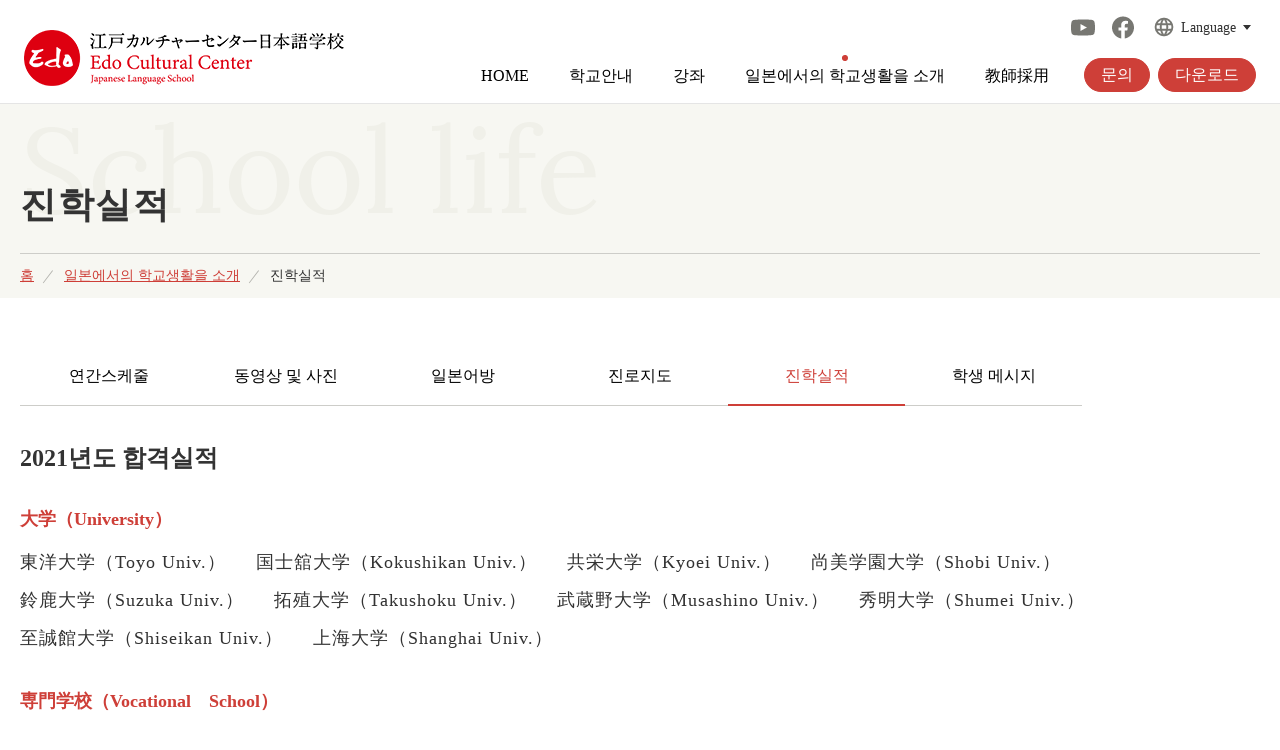

--- FILE ---
content_type: text/html; charset=UTF-8
request_url: https://www.edocul.com/kr/schoollife/admission/
body_size: 6821
content:
<!DOCTYPE html>
<html lang="ja" dir="ltr">
<head prefix="og: http://ogp.me/ns# website: http://ogp.me/ns/website#">
	<!-- Google Tag Manager -->
	<script>(function(w,d,s,l,i){w[l]=w[l]||[];w[l].push({'gtm.start':
	new Date().getTime(),event:'gtm.js'});var f=d.getElementsByTagName(s)[0],
	j=d.createElement(s),dl=l!='dataLayer'?'&l='+l:'';j.async=true;j.src=
	'https://www.googletagmanager.com/gtm.js?id='+i+dl;f.parentNode.insertBefore(j,f);
	})(window,document,'script','dataLayer','GTM-N6S6DXH');</script>
	<!-- End Google Tag Manager -->

<!-- <head prefix="og: http://ogp.me/ns# fb: http://ogp.me/ns/ fb# prefix属性: http://ogp.me/ns/ prefix属性#"> -->
<meta property="og:url" content="https://www.edocul.com/kr/schoollife/admission/" />
	<meta property="og:type" content="article" />
<meta property="og:title" content="에도컬쳐센터 일본어학교" />
<meta property="og:description" content="1984년 개교이래 70개국 이상의 나라에서 온 10,000명이 넘는 졸업생을 배출한 현대적인 분위기의 학교입니다. 급속하게 변화하는 세계정세 속에서 사람과 사람간의 커뮤니케이션 능력은 점점 더 중요시되고 있습니다. 본교에서는 일본어 학습 지도는 물론이거니와 학습자의 유익한 문화교류의 장을 제공하고 있습니다." />
<meta property="og:site_name" content="江戸カルチャーセンター日本語学校" />
<meta property="og:image" content="https://www.edocul.com/kr/wp-content/themes/edocul/common/img/c_ogp.png" />

<meta charset="utf-8">
<title>에도컬쳐센터 일본어학교</title>
<meta name="description" content="1984년 개교이래 70개국 이상의 나라에서 온 10,000명이 넘는 졸업생을 배출한 현대적인 분위기의 학교입니다. 급속하게 변화하는 세계정세 속에서 사람과 사람간의 커뮤니케이션 능력은 점점 더 중요시되고 있습니다. 본교에서는 일본어 학습 지도는 물론이거니와 학습자의 유익한 문화교류의 장을 제공하고 있습니다.">
<meta name="keywords" content="留学,就学,ビザサポート,短期留学,遊学,日本語教師養成講座,江戸カルチャーセンター,日本語学校,日本語教室">
<meta name="viewport" content="width=device-width,initial-scale=1.0,shrink-to-fit=no,user-scalable=no">
<meta name="format-detection" content="telephone=no">
<meta http-equiv="X-UA-Compatible" content="IE=Edge">

<link rel="shortcut icon" href="https://www.edocul.com/kr/wp-content/themes/edocul/common/img/favicon/favicon.ico">
<meta name="msapplication-TileColor" content="#000000">

<link rel="stylesheet" href="https://www.edocul.com/kr/wp-content/themes/edocul/common/css/import.css" media="all">
<link rel="stylesheet" href="https://www.edocul.com/kr/wp-content/themes/edocul/common/css/shadowbox.css" media="all">
<link rel="stylesheet" href="https://www.edocul.com/kr/wp-content/themes/edocul/custom.css" media="all">

<link href="https://fonts.googleapis.com/css?family=Noto+Sans+JP:300,400,500,700,900&display=swap" rel="stylesheet">
<link href="https://fonts.googleapis.com/css?family=Roboto:400,500,700&display=swap" rel="stylesheet">

<meta name='robots' content='max-image-preview:large' />
<link rel='dns-prefetch' href='//s.w.org' />
		<script type="text/javascript">
			window._wpemojiSettings = {"baseUrl":"https:\/\/s.w.org\/images\/core\/emoji\/13.1.0\/72x72\/","ext":".png","svgUrl":"https:\/\/s.w.org\/images\/core\/emoji\/13.1.0\/svg\/","svgExt":".svg","source":{"concatemoji":"https:\/\/www.edocul.com\/kr\/wp-includes\/js\/wp-emoji-release.min.js?ver=5.8.12"}};
			!function(e,a,t){var n,r,o,i=a.createElement("canvas"),p=i.getContext&&i.getContext("2d");function s(e,t){var a=String.fromCharCode;p.clearRect(0,0,i.width,i.height),p.fillText(a.apply(this,e),0,0);e=i.toDataURL();return p.clearRect(0,0,i.width,i.height),p.fillText(a.apply(this,t),0,0),e===i.toDataURL()}function c(e){var t=a.createElement("script");t.src=e,t.defer=t.type="text/javascript",a.getElementsByTagName("head")[0].appendChild(t)}for(o=Array("flag","emoji"),t.supports={everything:!0,everythingExceptFlag:!0},r=0;r<o.length;r++)t.supports[o[r]]=function(e){if(!p||!p.fillText)return!1;switch(p.textBaseline="top",p.font="600 32px Arial",e){case"flag":return s([127987,65039,8205,9895,65039],[127987,65039,8203,9895,65039])?!1:!s([55356,56826,55356,56819],[55356,56826,8203,55356,56819])&&!s([55356,57332,56128,56423,56128,56418,56128,56421,56128,56430,56128,56423,56128,56447],[55356,57332,8203,56128,56423,8203,56128,56418,8203,56128,56421,8203,56128,56430,8203,56128,56423,8203,56128,56447]);case"emoji":return!s([10084,65039,8205,55357,56613],[10084,65039,8203,55357,56613])}return!1}(o[r]),t.supports.everything=t.supports.everything&&t.supports[o[r]],"flag"!==o[r]&&(t.supports.everythingExceptFlag=t.supports.everythingExceptFlag&&t.supports[o[r]]);t.supports.everythingExceptFlag=t.supports.everythingExceptFlag&&!t.supports.flag,t.DOMReady=!1,t.readyCallback=function(){t.DOMReady=!0},t.supports.everything||(n=function(){t.readyCallback()},a.addEventListener?(a.addEventListener("DOMContentLoaded",n,!1),e.addEventListener("load",n,!1)):(e.attachEvent("onload",n),a.attachEvent("onreadystatechange",function(){"complete"===a.readyState&&t.readyCallback()})),(n=t.source||{}).concatemoji?c(n.concatemoji):n.wpemoji&&n.twemoji&&(c(n.twemoji),c(n.wpemoji)))}(window,document,window._wpemojiSettings);
		</script>
		<style type="text/css">
img.wp-smiley,
img.emoji {
	display: inline !important;
	border: none !important;
	box-shadow: none !important;
	height: 1em !important;
	width: 1em !important;
	margin: 0 .07em !important;
	vertical-align: -0.1em !important;
	background: none !important;
	padding: 0 !important;
}
</style>
	<link rel='stylesheet' id='wp-block-library-css'  href='https://www.edocul.com/kr/wp-includes/css/dist/block-library/style.min.css?ver=5.8.12' type='text/css' media='all' />
<link rel='stylesheet' id='contact-form-7-css'  href='https://www.edocul.com/kr/wp-content/plugins/contact-form-7/includes/css/styles.css?ver=5.4.2' type='text/css' media='all' />
<link rel="https://api.w.org/" href="https://www.edocul.com/kr/wp-json/" /><link rel="alternate" type="application/json" href="https://www.edocul.com/kr/wp-json/wp/v2/pages/208" /><link rel="EditURI" type="application/rsd+xml" title="RSD" href="https://www.edocul.com/kr/xmlrpc.php?rsd" />
<link rel="wlwmanifest" type="application/wlwmanifest+xml" href="https://www.edocul.com/kr/wp-includes/wlwmanifest.xml" /> 
<meta name="generator" content="WordPress 5.8.12" />
<link rel="canonical" href="https://www.edocul.com/kr/schoollife/admission/" />
<link rel='shortlink' href='https://www.edocul.com/kr/?p=208' />
<link rel="alternate" type="application/json+oembed" href="https://www.edocul.com/kr/wp-json/oembed/1.0/embed?url=https%3A%2F%2Fwww.edocul.com%2Fkr%2Fschoollife%2Fadmission%2F" />
<link rel="alternate" type="text/xml+oembed" href="https://www.edocul.com/kr/wp-json/oembed/1.0/embed?url=https%3A%2F%2Fwww.edocul.com%2Fkr%2Fschoollife%2Fadmission%2F&#038;format=xml" />

<!-- Global site tag (gtag.js) - Google Analytics -->
<script async src="https://www.googletagmanager.com/gtag/js?id=G-NLFXDG3TNL"></script>
<script>
  window.dataLayer = window.dataLayer || [];
  function gtag(){dataLayer.push(arguments);}
  gtag('js', new Date());

  gtag('config', 'G-NLFXDG3TNL');
  gtag('config', 'UA-219717808-1');
</script>

</head>
<body class="kr">
<!-- Google Tag Manager (noscript) -->
<noscript><iframe src="https://www.googletagmanager.com/ns.html?id=GTM-N6S6DXH"
height="0" width="0" style="display:none;visibility:hidden"></iframe></noscript>
<!-- End Google Tag Manager (noscript) -->
	<header>
		<div class="header_inner">
			<div class="header_logo"><a href="https://www.edocul.com/kr" class="logo"></a></div>
			<div class="sp_header_content">
				<div class="sp_menu">
					<ul class="sp_gnav">
						<li class="sp_gnav_active">
							<a href="https://www.edocul.com/kr">HOME</a>
						</li>
						<li>
														<p>학교안내</p>
							<ul class="sp_gnav_sub">
								<li><a href="https://www.edocul.com/kr/about/">학교안내홈</a></li>
																																										<li><a href="https://www.edocul.com/kr/about/feature/">에도 컬쳐 센터의 5가지 특색</a></li>
																		<li><a href="https://www.edocul.com/kr/about/history/">학교안내</a></li>
																		<li><a href="https://www.edocul.com/kr/about/greeting/">교장 인사</a></li>
																		<li><a href="https://www.edocul.com/kr/about/access/">교통 수단</a></li>
																								</ul>
						</li>
						<li>
							<p>강좌</p>
							<ul class="sp_gnav_sub">
								<li><a href="https://www.edocul.com/kr/course/">강좌홈</a></li>
																																										<li><a href="https://www.edocul.com/kr/course/preparatory/">진학 코스</a></li>
																		<li><a href="https://www.edocul.com/kr/course/general/">일반 코스</a></li>
																		<li><a href="https://www.edocul.com/kr/course/general-short/">일반 단기 코스</a></li>
																		<li><a href="https://www.edocul.com/kr/course/special-short/">특별 단기 코스</a></li>
																		<li><a href="https://www.edocul.com/kr/course/private/">개인 레슨</a></li>
																		<li><a href="https://www.edocul.com/kr/refund_policy/">반환금에 관한 규정</a></li>
															</ul>
						</li>
						<li>
														<p>일본에서의 학교생활을 소개</p>
							<ul class="sp_gnav_sub">
								<li><a href="https://www.edocul.com/kr/schoollife/">일본에서의 학교생활을 소개홈</a></li>
																																										<li><a href="https://www.edocul.com/kr/schoollife/schedule/">연간스케줄</a></li>
																		<li><a href="https://www.edocul.com/kr/schoollife/album/">동영상 및 사진</a></li>
																		<li><a href="https://www.edocul.com/kr/schoollife/japanese_room/">일본어방</a></li>
																		<li><a href="https://www.edocul.com/kr/schoollife/guidance/">진로지도</a></li>
																		<li><a href="https://www.edocul.com/kr/schoollife/admission/">진학실적</a></li>
																		<li><a href="https://www.edocul.com/kr/schoollife/student/">학생 메시지</a></li>
																								</ul>
						</li>
						<li class="">
							<a href="https://www.edocul.com/kr/recruit">教師採用</a>
						</li>
					</ul>
				</div>
				<div class="sp_contact_area">
					<a href="https://www.edocul.com/kr/question/form/" class="sca_btn">문의</a>
					<a href="https://www.edocul.com/kr/question/request/" class="sca_btn">다운로드</a>
					<div class="sp_language_select">
						<p class="sls_languag_text">Language</p>
						
						
						<ul class="sls_menu">
														<li><a href="https://www.edocul.com/schoollife/admission/">日本語</a></li>
														<li><a href="https://www.edocul.com/en/schoollife/admission/">English</a></li>
														<li><a href="https://www.edocul.com/kr/schoollife/admission/">한국어</a></li>
														<li><a href="https://www.edocul.com/vi/schoollife/admission/">Tiếng Việt</a></li>
														<li><a href="https://www.edocul.com/cn/schoollife/admission/">中文(簡体)</a></li>
														<li><a href="https://www.edocul.com/cnt/schoollife/admission/">中文(繁體)</a></li>
													</ul>
					</div>
				</div>

<!--
				<div class="sp_menu">
					<div class="sp_gnav">
						<ul>
							<li>
								<div class="sp_gnav_item">
									<a href="https://www.edocul.com/kr/about/">학교안내</a>
									<div class="sp_gnav_btn"><i class="sp_gnav_btn_h"></i><i class="sp_gnav_btn_v"></i></div>
								</div>
																																<ul>
																		<li><a href="https://www.edocul.com/kr/about/feature/">에도 컬쳐 센터의 5가지 특색</a></li>
																		<li><a href="https://www.edocul.com/kr/about/history/">학교안내</a></li>
																		<li><a href="https://www.edocul.com/kr/about/greeting/">교장 인사</a></li>
																		<li><a href="https://www.edocul.com/kr/about/access/">교통 수단</a></li>
																	</ul>
															</li>
							<li>
								<div class="sp_gnav_item">
									<a href="https://www.edocul.com/kr/course/">コース</a>
									<div class="sp_gnav_btn"><i class="sp_gnav_btn_h"></i><i class="sp_gnav_btn_v"></i></div>
								</div>
																																<ul>
																		<li><a href="https://www.edocul.com/kr/course/preparatory/">진학 코스</a></li>
																		<li><a href="https://www.edocul.com/kr/course/general/">일반 코스</a></li>
																		<li><a href="https://www.edocul.com/kr/course/general-short/">일반 단기 코스</a></li>
																		<li><a href="https://www.edocul.com/kr/course/special-short/">특별 단기 코스</a></li>
																		<li><a href="https://www.edocul.com/kr/course/private/">개인 레슨</a></li>
																		<li><a href="https://www.edocul.com/kr/refund_policy/">반환금에 관한 규정</a></li>
								</ul>
															</li>
							<li>
								<div class="sp_gnav_item">
									<a href="https://www.edocul.com/kr/schoollife/">일본에서의 학교생활을 소개</a>
									<div class="sp_gnav_btn"><i class="sp_gnav_btn_h"></i><i class="sp_gnav_btn_v"></i></div>
								</div>
																																<ul>
																		<li><a href="https://www.edocul.com/kr/schoollife/schedule/">연간스케줄</a></li>
																		<li><a href="https://www.edocul.com/kr/schoollife/album/">동영상 및 사진</a></li>
																		<li><a href="https://www.edocul.com/kr/schoollife/japanese_room/">일본어방</a></li>
																		<li><a href="https://www.edocul.com/kr/schoollife/guidance/">진로지도</a></li>
																		<li><a href="https://www.edocul.com/kr/schoollife/admission/">진학실적</a></li>
																		<li><a href="https://www.edocul.com/kr/schoollife/student/">학생 메시지</a></li>
																	</ul>
															</li>
						</ul>
					</div>

					<div class="sp_sub_menu">
												<ul id="menu-fnav" class="sp_sub_menu_lists"><li id="menu-item-739" class="menu-item menu-item-type-custom menu-item-object-custom menu-item-739"><a href="http://ir.ichishin.co.jp/ir/group/group_07.html">회사 정보</a></li>
<li id="menu-item-914" class="menu-item menu-item-type-post_type menu-item-object-page menu-item-914"><a href="https://www.edocul.com/kr/about/access/">교통 수단</a></li>
</ul>					</div>
					<div class="sp_sns">
						<a href="Arrayhttps://www.youtube.com/channel/UCLAeLAPtEUgRyBBcP59rZPg" class="sp_youtube_icon"></a>
						<a href="https://www.facebook.com/edo.jpn/" class="sp_facebook_icon"></a>
					</div>
				</div>
-->

			</div>
			<div class="header_content">

				<div class="header_global">
					<a href="https://www.youtube.com/channel/UCLAeLAPtEUgRyBBcP59rZPg" class="youtube_icon"></a>
					<a href="https://www.facebook.com/edo.jpn/" class="facebook_icon"></a>
					<div class="language_select">
						<p class="ls_text">Language</p>
												<ul class="ls_menu">
														<li><a href="https://www.edocul.com/schoollife/admission/">日本語</a></li>
														<li><a href="https://www.edocul.com/en/schoollife/admission/">English</a></li>
														<li><a href="https://www.edocul.com/kr/schoollife/admission/">한국어</a></li>
														<li><a href="https://www.edocul.com/vi/schoollife/admission/">Tiếng Việt</a></li>
														<li><a href="https://www.edocul.com/cn/schoollife/admission/">中文(簡体)</a></li>
														<li><a href="https://www.edocul.com/cnt/schoollife/admission/">中文(繁體)</a></li>
													</ul>
					</div>
				</div>

								<div class="header_menu">
					<ul class="gnav">
						<li class="">
							<a href="https://www.edocul.com/kr">HOME</a>
						</li>
												<li class="">
							<a href="https://www.edocul.com/kr/about/">학교안내</a>
																												<ul class="gnav_sub">
																<li><a href="https://www.edocul.com/kr/about/feature/">에도 컬쳐 센터의 5가지 특색</a></li>
																<li><a href="https://www.edocul.com/kr/about/history/">학교안내</a></li>
																<li><a href="https://www.edocul.com/kr/about/greeting/">교장 인사</a></li>
																<li><a href="https://www.edocul.com/kr/about/access/">교통 수단</a></li>
															</ul>
													</li>

						<li class="">
							<a href="https://www.edocul.com/kr/course/">강좌</a>
																												<ul class="gnav_sub">
																<li><a href="https://www.edocul.com/kr/course/preparatory/">진학 코스</a></li>
																<li><a href="https://www.edocul.com/kr/course/general/">일반 코스</a></li>
																<li><a href="https://www.edocul.com/kr/course/general-short/">일반 단기 코스</a></li>
																<li><a href="https://www.edocul.com/kr/course/special-short/">특별 단기 코스</a></li>
																<li><a href="https://www.edocul.com/kr/course/private/">개인 레슨</a></li>
																<li><a href="https://www.edocul.com/kr/refund_policy/">반환금에 관한 규정</a></li>
							</ul>
													</li>

												<li class="gnav_active">
							<a href="https://www.edocul.com/kr/schoollife/">일본에서의 학교생활을 소개</a>
																												<ul class="gnav_sub">
																<li><a href="https://www.edocul.com/kr/schoollife/schedule/">연간스케줄</a></li>
																<li><a href="https://www.edocul.com/kr/schoollife/album/">동영상 및 사진</a></li>
																<li><a href="https://www.edocul.com/kr/schoollife/japanese_room/">일본어방</a></li>
																<li><a href="https://www.edocul.com/kr/schoollife/guidance/">진로지도</a></li>
																<li><a href="https://www.edocul.com/kr/schoollife/admission/">진학실적</a></li>
																<li><a href="https://www.edocul.com/kr/schoollife/student/">학생 메시지</a></li>
															</ul>
													</li>
						<li class="">
							<a href="https://www.edocul.com/kr/recruit">教師採用</a>
						</li>
					</ul>
					<ul class="cnav">
						<li><a href="https://www.edocul.com/kr/question/form/">문의</a></li>
						<li><a href="https://www.edocul.com/kr/question/request/">다운로드</a></li>
					</ul>
				</div>

			</div>
		</div>
	</header>


<div class="contents_wrapper schoollife">

    <div class="page_top">
        <div class="page_top_inner">
            <div class="page_top_title">
                <h2>진학실적</h2>
            </div>
            <div class="breadcrumbs">
                <a href="https://www.edocul.com/kr">홈</a>
                <a href="https://www.edocul.com/kr/schoollife/">일본에서의 학교생활을 소개</a>
                <p>진학실적</p>
            </div>
        </div>
    </div>

    <div class="lower_contents">

								<ul class="schoollife_lower_menu">
                        <li class=""><a href="https://www.edocul.com/kr/schoollife/schedule/">연간스케줄</a></li>
                        <li class=""><a href="https://www.edocul.com/kr/schoollife/album/">동영상 및 사진</a></li>
                        <li class=""><a href="https://www.edocul.com/kr/schoollife/japanese_room/">일본어방</a></li>
                        <li class=""><a href="https://www.edocul.com/kr/schoollife/guidance/">진로지도</a></li>
                        <li class="alm_active"><a href="https://www.edocul.com/kr/schoollife/admission/">진학실적</a></li>
                        <li class=""><a href="https://www.edocul.com/kr/schoollife/student/">학생 메시지</a></li>
                    </ul>
        
        <div class="admission_contents">
	                    <div class="admission_year">
                <h4>2021년도 합격실적</h4>
                                <div class="admission_item">
                    <p class="admission_title">大学（University）</p>
                    <ul class="admission_lists">
	                                            <li><p>東洋大学（Toyo Univ.）</p></li>
                                                <li><p>国士舘大学（Kokushikan Univ.）</p></li>
                                                <li><p>共栄大学（Kyoei Univ.）</p></li>
                                                <li><p>尚美学園大学（Shobi Univ.）</p></li>
                                                <li><p>鈴鹿大学（Suzuka Univ.）</p></li>
                                                <li><p>拓殖大学（Takushoku Univ.）</p></li>
                                                <li><p>武蔵野大学（Musashino Univ.）</p></li>
                                                <li><p>秀明大学（Shumei Univ.）</p></li>
                                                <li><p>至誠館大学（Shiseikan Univ.）</p></li>
                                                <li><p>上海大学（Shanghai Univ.）</p></li>
                                            </ul>
                </div>
                                <div class="admission_item">
                    <p class="admission_title">専門学校（Vocational　School）</p>
                    <ul class="admission_lists">
	                                            <li><p>早稲田文理（Waseda　Bunri）</p></li>
                                                <li><p>大原簿記（O-hara Bookkeeping）</p></li>
                                                <li><p>日本電子（Nihon　Denshi）</p></li>
                                                <li><p>日本工学院（Nihon Kogakuin）</p></li>
                                                <li><p>東京自動車大学校（Tokyo Automobile College）</p></li>
                                                <li><p>東京工科自動車大学校（Tokyo Institute of Technology Automobile College）</p></li>
                                                <li><p>読売理工医療福祉（Yomiuri Institute of Technology Medical Welfare）</p></li>
                                                <li><p>読売自動車大学校（Yomiuri Automotive College）</p></li>
                                                <li><p>駿台電子情報＆ビジネス（Sundai Electronic Information ＆ Business）</p></li>
                                                <li><p>東京商科・法科学院（Tokyo School of Economics and Law）</p></li>
                                                <li><p>東京グローバルビジネス（Tokyo Global Business）</p></li>
                                                <li><p>国際デュアルビジネス（International dual business）</p></li>
                                                <li><p>長野ビジネス外語カレッジ（Nagano Business Foreign Language College）</p></li>
                                                <li><p>他（others）</p></li>
                                            </ul>
                </div>
                            </div>
            
			            <div class="admission_year">
                <h4>過去の合格実績</h4>
                                <div class="ad_school_items" style="margin-bottom: 2.734375vw;">
                                        <div class="ad_school_item">
                        <div class="ad_school_lists">
                            <h5>大学院</h5>
                                                        <ul>
	                            <li><p>학교 이름</p></li>
	                                                            <li><p>青山学院大学</p></li>
                                                                <li><p>武蔵野大学</p></li>
                                                                <li><p>群馬大学</p></li>
                                                                <li><p>早稲田大学</p></li>
                                                                <li><p>名古屋大学</p></li>
                                                                <li><p>他</p></li>
                                                            </ul>
                                                    </div>
                    </div>
                     
                                        <div class="ad_school_item">
                        <div class="ad_school_lists">
                            <h5></h5>
                                                        <ul>
	                            <li><p>학교 이름</p></li>
	                                                            <li><p>千葉大学</p></li>
                                                                <li><p>大東文化大学</p></li>
                                                                <li><p>立教大学</p></li>
                                                                <li><p>首都大学東京</p></li>
                                                                <li><p>静岡県立大学</p></li>
                                                            </ul>
                                                    </div>
                    </div>
                                        
                </div>
                                <div class="ad_school_items" style="margin-bottom: 2.734375vw;">
                                        <div class="ad_school_item">
                        <div class="ad_school_lists">
                            <h5>大学</h5>
                                                        <ul>
	                            <li><p>학교 이름</p></li>
	                                                            <li><p>早稲田大学</p></li>
                                                                <li><p>日本大学</p></li>
                                                                <li><p>至誠館大学</p></li>
                                                                <li><p>尚美学園大学</p></li>
                                                                <li><p>東日本国際大学</p></li>
                                                                <li><p>日本経済大</p></li>
                                                                <li><p>京都西山短期大学</p></li>
                                                                <li><p>駒沢女子大学</p></li>
                                                                <li><p>拓殖大学</p></li>
                                                                <li><p>大東文化大学</p></li>
                                                                <li><p>神田外語大学</p></li>
                                                                <li><p>亜細亜大学</p></li>
                                                                <li><p>愛知文教大学</p></li>
                                                                <li><p>恵泉女子大学</p></li>
                                                                <li><p>東海大学</p></li>
                                                                <li><p>流通経済大</p></li>
                                                                <li><p>他</p></li>
                                                            </ul>
                                                    </div>
                    </div>
                     
                                        <div class="ad_school_item">
                        <div class="ad_school_lists">
                            <h5></h5>
                                                        <ul>
	                            <li><p>학교 이름</p></li>
	                                                            <li><p>下関市立大学</p></li>
                                                                <li><p>国士舘大学</p></li>
                                                                <li><p>足利大学</p></li>
                                                                <li><p>上海大学</p></li>
                                                                <li><p>山梨学院大学</p></li>
                                                                <li><p>愛国学園大 </p></li>
                                                                <li><p>東京福祉大学</p></li>
                                                                <li><p>東洋大学</p></li>
                                                                <li><p>聖学院大学</p></li>
                                                                <li><p>つくば学院大学</p></li>
                                                                <li><p>明海大学</p></li>
                                                                <li><p>共栄大学</p></li>
                                                                <li><p>日本経済大学</p></li>
                                                                <li><p>東京経営短期大学</p></li>
                                                                <li><p>帝京大学</p></li>
                                                                <li><p>敬愛大学</p></li>
                                                            </ul>
                                                    </div>
                    </div>
                                        
                </div>
                                <div class="ad_school_items" style="margin-bottom: 2.734375vw;">
                                        <div class="ad_school_item">
                        <div class="ad_school_lists">
                            <h5>専門学校</h5>
                                                        <ul>
	                            <li><p>학교 이름</p></li>
	                                                            <li><p>東京国際ビジネスカレッジ</p></li>
                                                                <li><p>アーツカレッジヨコハマ</p></li>
                                                                <li><p>大原簿記</p></li>
                                                                <li><p>早稲田文理</p></li>
                                                                <li><p>駿台外語＆ビジネス </p></li>
                                                                <li><p>駿台電子情報＆ビジネス</p></li>
                                                                <li><p>日本工学院八王子</p></li>
                                                                <li><p>東京医療ビジネス大学校</p></li>
                                                                <li><p>東京スクールオブビジネス</p></li>
                                                                <li><p>千葉薬事</p></li>
                                                                <li><p>プロスペラ学院</p></li>
                                                                <li><p>NIPPONおもてなし</p></li>
                                                                <li><p>中央法律</p></li>
                                                                <li><p>柏木実業</p></li>
                                                                <li><p>日本電子</p></li>
                                                                <li><p>王子経理</p></li>
                                                                <li><p>秀林外語</p></li>
                                                                <li><p>東京国際学園外語</p></li>
                                                                <li><p>東海学院文化教養</p></li>
                                                                <li><p>CAD製図</p></li>
                                                                <li><p>あずま工科</p></li>
                                                                <li><p>浦和</p></li>
                                                                <li><p>上越公務員・情報ビジネス</p></li>
                                                                <li><p>東京調理製菓</p></li>
                                                                <li><p>東京経理総合学院</p></li>
                                                                <li><p>東京福祉保育</p></li>
                                                                <li><p>横浜経理</p></li>
                                                                <li><p>他</p></li>
                                                            </ul>
                                                    </div>
                    </div>
                     
                                        <div class="ad_school_item">
                        <div class="ad_school_lists">
                            <h5></h5>
                                                        <ul>
	                            <li><p>학교 이름</p></li>
	                                                            <li><p>中野スクールオブビジネス</p></li>
                                                                <li><p>東京福祉</p></li>
                                                                <li><p>千葉情報経理</p></li>
                                                                <li><p>早稲田国際ビジネスカレッジ</p></li>
                                                                <li><p>国際デュアルビジネス</p></li>
                                                                <li><p>大原情報ビジネス</p></li>
                                                                <li><p>ファッションカレッジ桜が丘</p></li>
                                                                <li><p>東京自動車大学校</p></li>
                                                                <li><p>富士国際ビジネスカレッジ</p></li>
                                                                <li><p>グレッグ外語</p></li>
                                                                <li><p>中央工学校</p></li>
                                                                <li><p>服部栄養</p></li>
                                                                <li><p>東京調理師製菓</p></li>
                                                                <li><p>東京ファッション</p></li>
                                                                <li><p>中央情報</p></li>
                                                                <li><p>富士国際ビジネス</p></li>
                                                                <li><p>日本健康医療</p></li>
                                                                <li><p>東京法科商科</p></li>
                                                                <li><p>アニメアーティストアカデミー</p></li>
                                                                <li><p>新宿情報ビジネス</p></li>
                                                                <li><p>ハリウッドビューティ</p></li>
                                                                <li><p>東京マルチメディア</p></li>
                                                                <li><p>長野ビジネス外語カレッジ</p></li>
                                                                <li><p>東京観光</p></li>
                                                                <li><p>日本理工情報</p></li>
                                                                <li><p>麻生情報ビジネス</p></li>
                                                                <li><p>東京ホテルトラベル学院</p></li>
                                                            </ul>
                                                    </div>
                    </div>
                                        
                </div>
                            </div>
                            
            </div>
        </div>

    </div>

</div><!-- //.contents_wrapper -->

	<footer>
		<div class="footer_link">
			<div class="fl_inner">
								<div class="fl_content">
					<p class="fl_title">문의</p>
					<p class="fl_text">일본에 거주중이시고 일본어를  공부하고 싶으신 분은 상담해 주십시오.</p>
					<a href="https://www.edocul.com/kr/question/form/" class="fl_arrow"></a>
				</div>
				
								<div class="fl_content">
					<p class="fl_title">다운로드</p>
					<p class="fl_text">학교 안내와 신청서등을 다운로드 하실 수 있습니다. </p>
					<a href="https://www.edocul.com/kr/question/request/" class="fl_arrow"></a>
				</div>
			</div>
		</div>
		<div class="footer_inner">

			<div class="f_about">
				<a href="" class="f_logo"></a>
				<div class="f_about_text">
					<p>107-0052<br />
도쿄토 미나토구 아카사카 7-10-9</p>
					<p>TEL：03-3589-0202<br />
FAX：03-3589-0233<br />
E-mail：info@www.edocul.com</p>
				</div>
			</div>
			<div class="f_gnav">
				<ul>
					<li>
						<div class="fgnav_item">
							<a href="https://www.edocul.com/kr/about/">학교안내</a>
							<div class="fgnav_btn"><i class="fgnav_btn_h"></i><i class="fgnav_btn_v"></i></div>
						</div>
																								
						<ul>
														<li><a href="https://www.edocul.com/kr/about/feature/">에도 컬쳐 센터의 5가지 특색</a></li>
														<li><a href="https://www.edocul.com/kr/about/history/">학교안내</a></li>
														<li><a href="https://www.edocul.com/kr/about/greeting/">교장 인사</a></li>
														<li><a href="https://www.edocul.com/kr/about/access/">교통 수단</a></li>
													</ul>
											</li>
					<li>
						<div class="fgnav_item">
							<a href="https://www.edocul.com/kr/course/">コース</a>
							<div class="fgnav_btn"><i class="fgnav_btn_h"></i><i class="fgnav_btn_v"></i></div>
						</div>
																								<ul>
														<li><a href="https://www.edocul.com/kr/course/preparatory/">진학 코스</a></li>
														<li><a href="https://www.edocul.com/kr/course/general/">일반 코스</a></li>
														<li><a href="https://www.edocul.com/kr/course/general-short/">일반 단기 코스</a></li>
														<li><a href="https://www.edocul.com/kr/course/special-short/">특별 단기 코스</a></li>
														<li><a href="https://www.edocul.com/kr/course/private/">개인 레슨</a></li>
														<li><a href="https://www.edocul.com/kr/refund_policy/">반환금에 관한 규정</a></li>
						</ul>
											</li>
					<li>
						<div class="fgnav_item">
							<a href="https://www.edocul.com/kr/schoollife/">일본에서의 학교생활을 소개</a>
							<div class="fgnav_btn"><i class="fgnav_btn_h"></i><i class="fgnav_btn_v"></i></div>
						</div>
																			
						<ul>
														<li><a href="https://www.edocul.com/kr/schoollife/schedule/">연간스케줄</a></li>
														<li><a href="https://www.edocul.com/kr/schoollife/album/">동영상 및 사진</a></li>
														<li><a href="https://www.edocul.com/kr/schoollife/japanese_room/">일본어방</a></li>
														<li><a href="https://www.edocul.com/kr/schoollife/guidance/">진로지도</a></li>
														<li><a href="https://www.edocul.com/kr/schoollife/admission/">진학실적</a></li>
														<li><a href="https://www.edocul.com/kr/schoollife/student/">학생 메시지</a></li>
													</ul>
											</li>
				</ul>
			</div>
			<div class="f_menu">
								<ul id="menu-fnav-1" class="f_menu_lists"><li class="menu-item menu-item-type-custom menu-item-object-custom menu-item-739"><a href="http://ir.ichishin.co.jp/ir/group/group_07.html">회사 정보</a></li>
<li class="menu-item menu-item-type-post_type menu-item-object-page menu-item-914"><a href="https://www.edocul.com/kr/about/access/">교통 수단</a></li>
</ul>				
				<ul class="f_menu_btn">
					<li><a href="https://www.edocul.com/kr/question/form/">문의</a></li>
					<li><a href="https://www.edocul.com/kr/question/request/">다운로드</a></li>
				</ul>
			</div>
		</div>
		<div class="footer_bottom">
			<p class="copyright">Edo Cultural Center Inc. and/or its suppliers.<br class="sp_only"> All Rights Reserved.</p>
						<div class="f_sns">
				<a href="https://www.youtube.com/channel/UCLAeLAPtEUgRyBBcP59rZPg" class="f_youtube_icon"></a>
				<a href="https://www.facebook.com/edo.jpn/" class="f_facebook_icon"></a>
				<a href="https://weibo.com/edo1984" class="f_weibo_icon"></a>
				<a href="https://www.edocul.com/kr/wechat/" class="f_wechat_icon"></a>
			</div>
		</div>
	</footer>

 <script type='text/javascript' src='https://www.edocul.com/kr/wp-content/themes/edocul/common/js/jquery.js?ver=2.1.1' id='jquery-js'></script>
<script type='text/javascript' src='https://www.edocul.com/kr/wp-content/themes/edocul/common/js/jquery.bxslider.min.js?ver=4.2.1d' id='jquery.bxslider.min-js'></script>
<script type='text/javascript' src='https://www.edocul.com/kr/wp-content/themes/edocul/common/js/shadowbox.js?ver=3.0.3' id='shadowbox-js'></script>
<script type='text/javascript' src='https://www.edocul.com/kr/wp-content/themes/edocul/common/js/ofi.min.js?ver=5.8.12' id='ofi.min-js'></script>
<script type='text/javascript' src='https://www.edocul.com/kr/wp-content/themes/edocul/common/js/app.js?ver=5.8.12' id='app-js'></script>
<script type='text/javascript' src='https://www.edocul.com/kr/wp-includes/js/dist/vendor/regenerator-runtime.min.js?ver=0.13.7' id='regenerator-runtime-js'></script>
<script type='text/javascript' src='https://www.edocul.com/kr/wp-includes/js/dist/vendor/wp-polyfill.min.js?ver=3.15.0' id='wp-polyfill-js'></script>
<script type='text/javascript' id='contact-form-7-js-extra'>
/* <![CDATA[ */
var wpcf7 = {"api":{"root":"https:\/\/www.edocul.com\/kr\/wp-json\/","namespace":"contact-form-7\/v1"}};
/* ]]> */
</script>
<script type='text/javascript' src='https://www.edocul.com/kr/wp-content/plugins/contact-form-7/includes/js/index.js?ver=5.4.2' id='contact-form-7-js'></script>
<script type='text/javascript' src='https://www.edocul.com/kr/wp-includes/js/wp-embed.min.js?ver=5.8.12' id='wp-embed-js'></script>

</body>

</html>

--- FILE ---
content_type: text/css
request_url: https://www.edocul.com/kr/wp-content/themes/edocul/common/css/import.css
body_size: 171
content:
@charset "UTF-8";
/*
 * import.css
 */
/* ==========================================================
Web Fonts
========================================================== */
/* 日本語 */
/* 英語 */
/* @import url(//fonts.googleapis.com/css?family=Libre+Baskerville:400,700);
@import url(//fonts.googleapis.com/css?family=Frank+Ruhl+Libre);
@import url(//fonts.googleapis.com/css?family=Roboto:700);
@import url(//fonts.googleapis.com/css?family=Abel); */
/* ==========================================================
Icons
========================================================== */
@import url(//use.fontawesome.com/releases/v5.1.1/css/all.css);
/* ==========================================================
Library
========================================================== */
/* @import url(slick.css);
@import url(slick-theme.css); */
/* ==========================================================
Default
========================================================== */
@import url(cmn_layout.css);
/* ==========================================================
Static
========================================================== */


--- FILE ---
content_type: image/svg+xml
request_url: https://www.edocul.com/kr/wp-content/themes/edocul/common/img/language_icon.svg
body_size: 1923
content:
<svg width="18" height="18" viewBox="0 0 18 18" fill="none" xmlns="http://www.w3.org/2000/svg">
<path d="M12.6328 10.6797H15.4453C15.6016 9.95052 15.6797 9.39062 15.6797 9C15.6797 8.60938 15.6016 8.04948 15.4453 7.32031H12.6328C12.7109 7.86719 12.75 8.42708 12.75 9C12.75 9.57292 12.7109 10.1328 12.6328 10.6797ZM11.1484 15.2891C11.7995 15.0807 12.4766 14.6901 13.1797 14.1172C13.8828 13.5182 14.4167 12.9193 14.7812 12.3203H12.3203C12.0599 13.362 11.6693 14.3516 11.1484 15.2891ZM10.9531 10.6797C11.0312 10.1328 11.0703 9.57292 11.0703 9C11.0703 8.42708 11.0312 7.86719 10.9531 7.32031H7.04688C6.96875 7.86719 6.92969 8.42708 6.92969 9C6.92969 9.57292 6.96875 10.1328 7.04688 10.6797H10.9531ZM9 15.6406C9.72917 14.5729 10.263 13.4661 10.6016 12.3203H7.39844C7.73698 13.4661 8.27083 14.5729 9 15.6406ZM5.67969 5.67969C5.99219 4.5599 6.38281 3.57031 6.85156 2.71094C6.20052 2.91927 5.51042 3.32292 4.78125 3.92188C4.07812 4.49479 3.55729 5.08073 3.21875 5.67969H5.67969ZM3.21875 12.3203C3.55729 12.9193 4.07812 13.5182 4.78125 14.1172C5.51042 14.6901 6.20052 15.0807 6.85156 15.2891C6.33073 14.3516 5.9401 13.362 5.67969 12.3203H3.21875ZM2.55469 10.6797H5.36719C5.28906 10.1328 5.25 9.57292 5.25 9C5.25 8.42708 5.28906 7.86719 5.36719 7.32031H2.55469C2.39844 8.04948 2.32031 8.60938 2.32031 9C2.32031 9.39062 2.39844 9.95052 2.55469 10.6797ZM9 2.35938C8.27083 3.42708 7.73698 4.53385 7.39844 5.67969H10.6016C10.263 4.53385 9.72917 3.42708 9 2.35938ZM14.7812 5.67969C14.4167 5.08073 13.8828 4.49479 13.1797 3.92188C12.4766 3.32292 11.7995 2.91927 11.1484 2.71094C11.6172 3.57031 12.0078 4.5599 12.3203 5.67969H14.7812ZM3.10156 3.14062C4.74219 1.5 6.70833 0.679688 9 0.679688C11.2917 0.679688 13.2448 1.5 14.8594 3.14062C16.5 4.75521 17.3203 6.70833 17.3203 9C17.3203 11.2917 16.5 13.2578 14.8594 14.8984C13.2448 16.513 11.2917 17.3203 9 17.3203C6.70833 17.3203 4.74219 16.513 3.10156 14.8984C1.48698 13.2578 0.679688 11.2917 0.679688 9C0.679688 6.70833 1.48698 4.75521 3.10156 3.14062Z" fill="#777772"/>
</svg>


--- FILE ---
content_type: image/svg+xml
request_url: https://www.edocul.com/kr/wp-content/themes/edocul/common/img/youtube_icon.svg
body_size: 851
content:
<svg width="24" height="17" viewBox="0 0 24 17" fill="none" xmlns="http://www.w3.org/2000/svg">
<path d="M23.5 3.00695C23.3641 2.52219 23.0994 2.0833 22.734 1.73695C22.3583 1.37996 21.8978 1.12459 21.396 0.994954C19.518 0.499954 11.994 0.499954 11.994 0.499954C8.85734 0.464267 5.72144 0.621229 2.60401 0.969954C2.1022 1.10917 1.64257 1.37024 1.26601 1.72995C0.896007 2.08595 0.628007 2.52495 0.488007 3.00595C0.1517 4.8177 -0.0117012 6.6573 6.83172e-06 8.49995C-0.0119932 10.341 0.151007 12.18 0.488007 13.994C0.625007 14.473 0.892007 14.91 1.26301 15.263C1.63401 15.616 2.09601 15.871 2.60401 16.006C4.50701 16.5 11.994 16.5 11.994 16.5C15.1347 16.5357 18.2746 16.3787 21.396 16.03C21.8978 15.9003 22.3583 15.645 22.734 15.288C23.104 14.935 23.367 14.496 23.499 14.018C23.8441 12.2069 24.0119 10.3665 24 8.52295C24.026 6.67156 23.8584 4.82252 23.5 3.00595V3.00695ZM9.60201 11.924V5.07695L15.862 8.50095L9.60201 11.924Z" fill="#777772"/>
</svg>


--- FILE ---
content_type: image/svg+xml
request_url: https://www.edocul.com/kr/wp-content/themes/edocul/common/img/f_youtube_icon.svg
body_size: 1013
content:
<svg width="32" height="22" viewBox="0 0 32 22" fill="none" xmlns="http://www.w3.org/2000/svg">
<g clip-path="url(#clip0)">
<path d="M31.3334 3.67594C31.1522 3.02958 30.7992 2.4444 30.312 1.98261C29.8111 1.50661 29.1971 1.16612 28.528 0.993272C26.024 0.333272 15.992 0.333272 15.992 0.333272C11.8098 0.285689 7.6286 0.494971 3.47203 0.959938C2.80295 1.14556 2.19011 1.49365 1.68803 1.97327C1.1947 2.44794 0.837363 3.03327 0.650696 3.67461C0.202287 6.09026 -0.0155812 8.54306 2.94488e-05 10.9999C-0.0159705 13.4546 0.201363 15.9066 0.650696 18.3253C0.833363 18.9639 1.18936 19.5466 1.68403 20.0173C2.1787 20.4879 2.7947 20.8279 3.47203 21.0079C6.00936 21.6666 15.992 21.6666 15.992 21.6666C20.1796 21.7143 24.3661 21.505 28.528 21.0399C29.1971 20.8671 29.8111 20.5266 30.312 20.0506C30.8054 19.5799 31.156 18.9946 31.332 18.3573C31.7921 15.9425 32.0159 13.4887 32 11.0306C32.0346 8.56208 31.8112 6.09669 31.3334 3.67461V3.67594ZM12.8027 15.5653V6.43594L21.1494 11.0013L12.8027 15.5653Z" fill="#CE3F38"/>
</g>
<defs>
<clipPath id="clip0">
<rect width="32" height="22" fill="white"/>
</clipPath>
</defs>
</svg>


--- FILE ---
content_type: application/javascript
request_url: https://www.edocul.com/kr/wp-content/themes/edocul/common/js/jquery.js?ver=2.1.1
body_size: 72359
content:
/*!
 * jQuery JavaScript Library v2.1.1
 * http://jquery.com/
 *
 * Includes Sizzle.js
 * http://sizzlejs.com/
 *
 * Copyright 2005, 2014 jQuery Foundation, Inc. and other contributors
 * Released under the MIT license
 * http://jquery.org/license
 *
 * Date: 2014-05-01T17:11Z
 */

(function( global, factory ) {

    if ( typeof module === "object" && typeof module.exports === "object" ) {
        // For CommonJS and CommonJS-like environments where a proper window is present,
        // execute the factory and get jQuery
        // For environments that do not inherently posses a window with a document
        // (such as Node.js), expose a jQuery-making factory as module.exports
        // This accentuates the need for the creation of a real window
        // e.g. var jQuery = require("jquery")(window);
        // See ticket #14549 for more info
        module.exports = global.document ?
            factory( global, true ) :
            function( w ) {
                if ( !w.document ) {
                    throw new Error( "jQuery requires a window with a document" );
                }
                return factory( w );
            };
    } else {
        factory( global );
    }

// Pass this if window is not defined yet
}(typeof window !== "undefined" ? window : this, function( window, noGlobal ) {

// Can't do this because several apps including ASP.NET trace
// the stack via arguments.caller.callee and Firefox dies if
// you try to trace through "use strict" call chains. (#13335)
// Support: Firefox 18+
//

var arr = [];

var slice = arr.slice;

var concat = arr.concat;

var push = arr.push;

var indexOf = arr.indexOf;

var class2type = {};

var toString = class2type.toString;

var hasOwn = class2type.hasOwnProperty;

var support = {};



var
    // Use the correct document accordingly with window argument (sandbox)
    document = window.document,

    version = "2.1.1",

    // Define a local copy of jQuery
    jQuery = function( selector, context ) {
        // The jQuery object is actually just the init constructor 'enhanced'
        // Need init if jQuery is called (just allow error to be thrown if not included)
        return new jQuery.fn.init( selector, context );
    },

    // Support: Android<4.1
    // Make sure we trim BOM and NBSP
    rtrim = /^[\s\uFEFF\xA0]+|[\s\uFEFF\xA0]+$/g,

    // Matches dashed string for camelizing
    rmsPrefix = /^-ms-/,
    rdashAlpha = /-([\da-z])/gi,

    // Used by jQuery.camelCase as callback to replace()
    fcamelCase = function( all, letter ) {
        return letter.toUpperCase();
    };

jQuery.fn = jQuery.prototype = {
    // The current version of jQuery being used
    jquery: version,

    constructor: jQuery,

    // Start with an empty selector
    selector: "",

    // The default length of a jQuery object is 0
    length: 0,

    toArray: function() {
        return slice.call( this );
    },

    // Get the Nth element in the matched element set OR
    // Get the whole matched element set as a clean array
    get: function( num ) {
        return num != null ?

            // Return just the one element from the set
            ( num < 0 ? this[ num + this.length ] : this[ num ] ) :

            // Return all the elements in a clean array
            slice.call( this );
    },

    // Take an array of elements and push it onto the stack
    // (returning the new matched element set)
    pushStack: function( elems ) {

        // Build a new jQuery matched element set
        var ret = jQuery.merge( this.constructor(), elems );

        // Add the old object onto the stack (as a reference)
        ret.prevObject = this;
        ret.context = this.context;

        // Return the newly-formed element set
        return ret;
    },

    // Execute a callback for every element in the matched set.
    // (You can seed the arguments with an array of args, but this is
    // only used internally.)
    each: function( callback, args ) {
        return jQuery.each( this, callback, args );
    },

    map: function( callback ) {
        return this.pushStack( jQuery.map(this, function( elem, i ) {
            return callback.call( elem, i, elem );
        }));
    },

    slice: function() {
        return this.pushStack( slice.apply( this, arguments ) );
    },

    first: function() {
        return this.eq( 0 );
    },

    last: function() {
        return this.eq( -1 );
    },

    eq: function( i ) {
        var len = this.length,
            j = +i + ( i < 0 ? len : 0 );
        return this.pushStack( j >= 0 && j < len ? [ this[j] ] : [] );
    },

    end: function() {
        return this.prevObject || this.constructor(null);
    },

    // For internal use only.
    // Behaves like an Array's method, not like a jQuery method.
    push: push,
    sort: arr.sort,
    splice: arr.splice
};

jQuery.extend = jQuery.fn.extend = function() {
    var options, name, src, copy, copyIsArray, clone,
        target = arguments[0] || {},
        i = 1,
        length = arguments.length,
        deep = false;

    // Handle a deep copy situation
    if ( typeof target === "boolean" ) {
        deep = target;

        // skip the boolean and the target
        target = arguments[ i ] || {};
        i++;
    }

    // Handle case when target is a string or something (possible in deep copy)
    if ( typeof target !== "object" && !jQuery.isFunction(target) ) {
        target = {};
    }

    // extend jQuery itself if only one argument is passed
    if ( i === length ) {
        target = this;
        i--;
    }

    for ( ; i < length; i++ ) {
        // Only deal with non-null/undefined values
        if ( (options = arguments[ i ]) != null ) {
            // Extend the base object
            for ( name in options ) {
                src = target[ name ];
                copy = options[ name ];

                // Prevent never-ending loop
                if ( target === copy ) {
                    continue;
                }

                // Recurse if we're merging plain objects or arrays
                if ( deep && copy && ( jQuery.isPlainObject(copy) || (copyIsArray = jQuery.isArray(copy)) ) ) {
                    if ( copyIsArray ) {
                        copyIsArray = false;
                        clone = src && jQuery.isArray(src) ? src : [];

                    } else {
                        clone = src && jQuery.isPlainObject(src) ? src : {};
                    }

                    // Never move original objects, clone them
                    target[ name ] = jQuery.extend( deep, clone, copy );

                // Don't bring in undefined values
                } else if ( copy !== undefined ) {
                    target[ name ] = copy;
                }
            }
        }
    }

    // Return the modified object
    return target;
};

jQuery.extend({
    // Unique for each copy of jQuery on the page
    expando: "jQuery" + ( version + Math.random() ).replace( /\D/g, "" ),

    // Assume jQuery is ready without the ready module
    isReady: true,

    error: function( msg ) {
        throw new Error( msg );
    },

    noop: function() {},

    // See test/unit/core.js for details concerning isFunction.
    // Since version 1.3, DOM methods and functions like alert
    // aren't supported. They return false on IE (#2968).
    isFunction: function( obj ) {
        return jQuery.type(obj) === "function";
    },

    isArray: Array.isArray,

    isWindow: function( obj ) {
        return obj != null && obj === obj.window;
    },

    isNumeric: function( obj ) {
        // parseFloat NaNs numeric-cast false positives (null|true|false|"")
        // ...but misinterprets leading-number strings, particularly hex literals ("0x...")
        // subtraction forces infinities to NaN
        return !jQuery.isArray( obj ) && obj - parseFloat( obj ) >= 0;
    },

    isPlainObject: function( obj ) {
        // Not plain objects:
        // - Any object or value whose internal [[Class]] property is not "[object Object]"
        // - DOM nodes
        // - window
        if ( jQuery.type( obj ) !== "object" || obj.nodeType || jQuery.isWindow( obj ) ) {
            return false;
        }

        if ( obj.constructor &&
                !hasOwn.call( obj.constructor.prototype, "isPrototypeOf" ) ) {
            return false;
        }

        // If the function hasn't returned already, we're confident that
        // |obj| is a plain object, created by {} or constructed with new Object
        return true;
    },

    isEmptyObject: function( obj ) {
        var name;
        for ( name in obj ) {
            return false;
        }
        return true;
    },

    type: function( obj ) {
        if ( obj == null ) {
            return obj + "";
        }
        // Support: Android < 4.0, iOS < 6 (functionish RegExp)
        return typeof obj === "object" || typeof obj === "function" ?
            class2type[ toString.call(obj) ] || "object" :
            typeof obj;
    },

    // Evaluates a script in a global context
    globalEval: function( code ) {
        var script,
            indirect = eval;

        code = jQuery.trim( code );

        if ( code ) {
            // If the code includes a valid, prologue position
            // strict mode pragma, execute code by injecting a
            // script tag into the document.
            if ( code.indexOf("use strict") === 1 ) {
                script = document.createElement("script");
                script.text = code;
                document.head.appendChild( script ).parentNode.removeChild( script );
            } else {
            // Otherwise, avoid the DOM node creation, insertion
            // and removal by using an indirect global eval
                indirect( code );
            }
        }
    },

    // Convert dashed to camelCase; used by the css and data modules
    // Microsoft forgot to hump their vendor prefix (#9572)
    camelCase: function( string ) {
        return string.replace( rmsPrefix, "ms-" ).replace( rdashAlpha, fcamelCase );
    },

    nodeName: function( elem, name ) {
        return elem.nodeName && elem.nodeName.toLowerCase() === name.toLowerCase();
    },

    // args is for internal usage only
    each: function( obj, callback, args ) {
        var value,
            i = 0,
            length = obj.length,
            isArray = isArraylike( obj );

        if ( args ) {
            if ( isArray ) {
                for ( ; i < length; i++ ) {
                    value = callback.apply( obj[ i ], args );

                    if ( value === false ) {
                        break;
                    }
                }
            } else {
                for ( i in obj ) {
                    value = callback.apply( obj[ i ], args );

                    if ( value === false ) {
                        break;
                    }
                }
            }

        // A special, fast, case for the most common use of each
        } else {
            if ( isArray ) {
                for ( ; i < length; i++ ) {
                    value = callback.call( obj[ i ], i, obj[ i ] );

                    if ( value === false ) {
                        break;
                    }
                }
            } else {
                for ( i in obj ) {
                    value = callback.call( obj[ i ], i, obj[ i ] );

                    if ( value === false ) {
                        break;
                    }
                }
            }
        }

        return obj;
    },

    // Support: Android<4.1
    trim: function( text ) {
        return text == null ?
            "" :
            ( text + "" ).replace( rtrim, "" );
    },

    // results is for internal usage only
    makeArray: function( arr, results ) {
        var ret = results || [];

        if ( arr != null ) {
            if ( isArraylike( Object(arr) ) ) {
                jQuery.merge( ret,
                    typeof arr === "string" ?
                    [ arr ] : arr
                );
            } else {
                push.call( ret, arr );
            }
        }

        return ret;
    },

    inArray: function( elem, arr, i ) {
        return arr == null ? -1 : indexOf.call( arr, elem, i );
    },

    merge: function( first, second ) {
        var len = +second.length,
            j = 0,
            i = first.length;

        for ( ; j < len; j++ ) {
            first[ i++ ] = second[ j ];
        }

        first.length = i;

        return first;
    },

    grep: function( elems, callback, invert ) {
        var callbackInverse,
            matches = [],
            i = 0,
            length = elems.length,
            callbackExpect = !invert;

        // Go through the array, only saving the items
        // that pass the validator function
        for ( ; i < length; i++ ) {
            callbackInverse = !callback( elems[ i ], i );
            if ( callbackInverse !== callbackExpect ) {
                matches.push( elems[ i ] );
            }
        }

        return matches;
    },

    // arg is for internal usage only
    map: function( elems, callback, arg ) {
        var value,
            i = 0,
            length = elems.length,
            isArray = isArraylike( elems ),
            ret = [];

        // Go through the array, translating each of the items to their new values
        if ( isArray ) {
            for ( ; i < length; i++ ) {
                value = callback( elems[ i ], i, arg );

                if ( value != null ) {
                    ret.push( value );
                }
            }

        // Go through every key on the object,
        } else {
            for ( i in elems ) {
                value = callback( elems[ i ], i, arg );

                if ( value != null ) {
                    ret.push( value );
                }
            }
        }

        // Flatten any nested arrays
        return concat.apply( [], ret );
    },

    // A global GUID counter for objects
    guid: 1,

    // Bind a function to a context, optionally partially applying any
    // arguments.
    proxy: function( fn, context ) {
        var tmp, args, proxy;

        if ( typeof context === "string" ) {
            tmp = fn[ context ];
            context = fn;
            fn = tmp;
        }

        // Quick check to determine if target is callable, in the spec
        // this throws a TypeError, but we will just return undefined.
        if ( !jQuery.isFunction( fn ) ) {
            return undefined;
        }

        // Simulated bind
        args = slice.call( arguments, 2 );
        proxy = function() {
            return fn.apply( context || this, args.concat( slice.call( arguments ) ) );
        };

        // Set the guid of unique handler to the same of original handler, so it can be removed
        proxy.guid = fn.guid = fn.guid || jQuery.guid++;

        return proxy;
    },

    now: Date.now,

    // jQuery.support is not used in Core but other projects attach their
    // properties to it so it needs to exist.
    support: support
});

// Populate the class2type map
jQuery.each("Boolean Number String Function Array Date RegExp Object Error".split(" "), function(i, name) {
    class2type[ "[object " + name + "]" ] = name.toLowerCase();
});

function isArraylike( obj ) {
    var length = obj.length,
        type = jQuery.type( obj );

    if ( type === "function" || jQuery.isWindow( obj ) ) {
        return false;
    }

    if ( obj.nodeType === 1 && length ) {
        return true;
    }

    return type === "array" || length === 0 ||
        typeof length === "number" && length > 0 && ( length - 1 ) in obj;
}
var Sizzle =
/*!
 * Sizzle CSS Selector Engine v1.10.19
 * http://sizzlejs.com/
 *
 * Copyright 2013 jQuery Foundation, Inc. and other contributors
 * Released under the MIT license
 * http://jquery.org/license
 *
 * Date: 2014-04-18
 */
(function( window ) {

var i,
    support,
    Expr,
    getText,
    isXML,
    tokenize,
    compile,
    select,
    outermostContext,
    sortInput,
    hasDuplicate,

    // Local document vars
    setDocument,
    document,
    docElem,
    documentIsHTML,
    rbuggyQSA,
    rbuggyMatches,
    matches,
    contains,

    // Instance-specific data
    expando = "sizzle" + -(new Date()),
    preferredDoc = window.document,
    dirruns = 0,
    done = 0,
    classCache = createCache(),
    tokenCache = createCache(),
    compilerCache = createCache(),
    sortOrder = function( a, b ) {
        if ( a === b ) {
            hasDuplicate = true;
        }
        return 0;
    },

    // General-purpose constants
    strundefined = typeof undefined,
    MAX_NEGATIVE = 1 << 31,

    // Instance methods
    hasOwn = ({}).hasOwnProperty,
    arr = [],
    pop = arr.pop,
    push_native = arr.push,
    push = arr.push,
    slice = arr.slice,
    // Use a stripped-down indexOf if we can't use a native one
    indexOf = arr.indexOf || function( elem ) {
        var i = 0,
            len = this.length;
        for ( ; i < len; i++ ) {
            if ( this[i] === elem ) {
                return i;
            }
        }
        return -1;
    },

    booleans = "checked|selected|async|autofocus|autoplay|controls|defer|disabled|hidden|ismap|loop|multiple|open|readonly|required|scoped",

    // Regular expressions

    // Whitespace characters http://www.w3.org/TR/css3-selectors/#whitespace
    whitespace = "[\\x20\\t\\r\\n\\f]",
    // http://www.w3.org/TR/css3-syntax/#characters
    characterEncoding = "(?:\\\\.|[\\w-]|[^\\x00-\\xa0])+",

    // Loosely modeled on CSS identifier characters
    // An unquoted value should be a CSS identifier http://www.w3.org/TR/css3-selectors/#attribute-selectors
    // Proper syntax: http://www.w3.org/TR/CSS21/syndata.html#value-def-identifier
    identifier = characterEncoding.replace( "w", "w#" ),

    // Attribute selectors: http://www.w3.org/TR/selectors/#attribute-selectors
    attributes = "\\[" + whitespace + "*(" + characterEncoding + ")(?:" + whitespace +
        // Operator (capture 2)
        "*([*^$|!~]?=)" + whitespace +
        // "Attribute values must be CSS identifiers [capture 5] or strings [capture 3 or capture 4]"
        "*(?:'((?:\\\\.|[^\\\\'])*)'|\"((?:\\\\.|[^\\\\\"])*)\"|(" + identifier + "))|)" + whitespace +
        "*\\]",

    pseudos = ":(" + characterEncoding + ")(?:\\((" +
        // To reduce the number of selectors needing tokenize in the preFilter, prefer arguments:
        // 1. quoted (capture 3; capture 4 or capture 5)
        "('((?:\\\\.|[^\\\\'])*)'|\"((?:\\\\.|[^\\\\\"])*)\")|" +
        // 2. simple (capture 6)
        "((?:\\\\.|[^\\\\()[\\]]|" + attributes + ")*)|" +
        // 3. anything else (capture 2)
        ".*" +
        ")\\)|)",

    // Leading and non-escaped trailing whitespace, capturing some non-whitespace characters preceding the latter
    rtrim = new RegExp( "^" + whitespace + "+|((?:^|[^\\\\])(?:\\\\.)*)" + whitespace + "+$", "g" ),

    rcomma = new RegExp( "^" + whitespace + "*," + whitespace + "*" ),
    rcombinators = new RegExp( "^" + whitespace + "*([>+~]|" + whitespace + ")" + whitespace + "*" ),

    rattributeQuotes = new RegExp( "=" + whitespace + "*([^\\]'\"]*?)" + whitespace + "*\\]", "g" ),

    rpseudo = new RegExp( pseudos ),
    ridentifier = new RegExp( "^" + identifier + "$" ),

    matchExpr = {
        "ID": new RegExp( "^#(" + characterEncoding + ")" ),
        "CLASS": new RegExp( "^\\.(" + characterEncoding + ")" ),
        "TAG": new RegExp( "^(" + characterEncoding.replace( "w", "w*" ) + ")" ),
        "ATTR": new RegExp( "^" + attributes ),
        "PSEUDO": new RegExp( "^" + pseudos ),
        "CHILD": new RegExp( "^:(only|first|last|nth|nth-last)-(child|of-type)(?:\\(" + whitespace +
            "*(even|odd|(([+-]|)(\\d*)n|)" + whitespace + "*(?:([+-]|)" + whitespace +
            "*(\\d+)|))" + whitespace + "*\\)|)", "i" ),
        "bool": new RegExp( "^(?:" + booleans + ")$", "i" ),
        // For use in libraries implementing .is()
        // We use this for POS matching in `select`
        "needsContext": new RegExp( "^" + whitespace + "*[>+~]|:(even|odd|eq|gt|lt|nth|first|last)(?:\\(" +
            whitespace + "*((?:-\\d)?\\d*)" + whitespace + "*\\)|)(?=[^-]|$)", "i" )
    },

    rinputs = /^(?:input|select|textarea|button)$/i,
    rheader = /^h\d$/i,

    rnative = /^[^{]+\{\s*\[native \w/,

    // Easily-parseable/retrievable ID or TAG or CLASS selectors
    rquickExpr = /^(?:#([\w-]+)|(\w+)|\.([\w-]+))$/,

    rsibling = /[+~]/,
    rescape = /'|\\/g,

    // CSS escapes http://www.w3.org/TR/CSS21/syndata.html#escaped-characters
    runescape = new RegExp( "\\\\([\\da-f]{1,6}" + whitespace + "?|(" + whitespace + ")|.)", "ig" ),
    funescape = function( _, escaped, escapedWhitespace ) {
        var high = "0x" + escaped - 0x10000;
        // NaN means non-codepoint
        // Support: Firefox<24
        // Workaround erroneous numeric interpretation of +"0x"
        return high !== high || escapedWhitespace ?
            escaped :
            high < 0 ?
                // BMP codepoint
                String.fromCharCode( high + 0x10000 ) :
                // Supplemental Plane codepoint (surrogate pair)
                String.fromCharCode( high >> 10 | 0xD800, high & 0x3FF | 0xDC00 );
    };

// Optimize for push.apply( _, NodeList )
try {
    push.apply(
        (arr = slice.call( preferredDoc.childNodes )),
        preferredDoc.childNodes
    );
    // Support: Android<4.0
    // Detect silently failing push.apply
    arr[ preferredDoc.childNodes.length ].nodeType;
} catch ( e ) {
    push = { apply: arr.length ?

        // Leverage slice if possible
        function( target, els ) {
            push_native.apply( target, slice.call(els) );
        } :

        // Support: IE<9
        // Otherwise append directly
        function( target, els ) {
            var j = target.length,
                i = 0;
            // Can't trust NodeList.length
            while ( (target[j++] = els[i++]) ) {}
            target.length = j - 1;
        }
    };
}

function Sizzle( selector, context, results, seed ) {
    var match, elem, m, nodeType,
        // QSA vars
        i, groups, old, nid, newContext, newSelector;

    if ( ( context ? context.ownerDocument || context : preferredDoc ) !== document ) {
        setDocument( context );
    }

    context = context || document;
    results = results || [];

    if ( !selector || typeof selector !== "string" ) {
        return results;
    }

    if ( (nodeType = context.nodeType) !== 1 && nodeType !== 9 ) {
        return [];
    }

    if ( documentIsHTML && !seed ) {

        // Shortcuts
        if ( (match = rquickExpr.exec( selector )) ) {
            // Speed-up: Sizzle("#ID")
            if ( (m = match[1]) ) {
                if ( nodeType === 9 ) {
                    elem = context.getElementById( m );
                    // Check parentNode to catch when Blackberry 4.6 returns
                    // nodes that are no longer in the document (jQuery #6963)
                    if ( elem && elem.parentNode ) {
                        // Handle the case where IE, Opera, and Webkit return items
                        // by name instead of ID
                        if ( elem.id === m ) {
                            results.push( elem );
                            return results;
                        }
                    } else {
                        return results;
                    }
                } else {
                    // Context is not a document
                    if ( context.ownerDocument && (elem = context.ownerDocument.getElementById( m )) &&
                        contains( context, elem ) && elem.id === m ) {
                        results.push( elem );
                        return results;
                    }
                }

            // Speed-up: Sizzle("TAG")
            } else if ( match[2] ) {
                push.apply( results, context.getElementsByTagName( selector ) );
                return results;

            // Speed-up: Sizzle(".CLASS")
            } else if ( (m = match[3]) && support.getElementsByClassName && context.getElementsByClassName ) {
                push.apply( results, context.getElementsByClassName( m ) );
                return results;
            }
        }

        // QSA path
        if ( support.qsa && (!rbuggyQSA || !rbuggyQSA.test( selector )) ) {
            nid = old = expando;
            newContext = context;
            newSelector = nodeType === 9 && selector;

            // qSA works strangely on Element-rooted queries
            // We can work around this by specifying an extra ID on the root
            // and working up from there (Thanks to Andrew Dupont for the technique)
            // IE 8 doesn't work on object elements
            if ( nodeType === 1 && context.nodeName.toLowerCase() !== "object" ) {
                groups = tokenize( selector );

                if ( (old = context.getAttribute("id")) ) {
                    nid = old.replace( rescape, "\\$&" );
                } else {
                    context.setAttribute( "id", nid );
                }
                nid = "[id='" + nid + "'] ";

                i = groups.length;
                while ( i-- ) {
                    groups[i] = nid + toSelector( groups[i] );
                }
                newContext = rsibling.test( selector ) && testContext( context.parentNode ) || context;
                newSelector = groups.join(",");
            }

            if ( newSelector ) {
                try {
                    push.apply( results,
                        newContext.querySelectorAll( newSelector )
                    );
                    return results;
                } catch(qsaError) {
                } finally {
                    if ( !old ) {
                        context.removeAttribute("id");
                    }
                }
            }
        }
    }

    // All others
    return select( selector.replace( rtrim, "$1" ), context, results, seed );
}

/**
 * Create key-value caches of limited size
 * @returns {Function(string, Object)} Returns the Object data after storing it on itself with
 *  property name the (space-suffixed) string and (if the cache is larger than Expr.cacheLength)
 *  deleting the oldest entry
 */
function createCache() {
    var keys = [];

    function cache( key, value ) {
        // Use (key + " ") to avoid collision with native prototype properties (see Issue #157)
        if ( keys.push( key + " " ) > Expr.cacheLength ) {
            // Only keep the most recent entries
            delete cache[ keys.shift() ];
        }
        return (cache[ key + " " ] = value);
    }
    return cache;
}

/**
 * Mark a function for special use by Sizzle
 * @param {Function} fn The function to mark
 */
function markFunction( fn ) {
    fn[ expando ] = true;
    return fn;
}

/**
 * Support testing using an element
 * @param {Function} fn Passed the created div and expects a boolean result
 */
function assert( fn ) {
    var div = document.createElement("div");

    try {
        return !!fn( div );
    } catch (e) {
        return false;
    } finally {
        // Remove from its parent by default
        if ( div.parentNode ) {
            div.parentNode.removeChild( div );
        }
        // release memory in IE
        div = null;
    }
}

/**
 * Adds the same handler for all of the specified attrs
 * @param {String} attrs Pipe-separated list of attributes
 * @param {Function} handler The method that will be applied
 */
function addHandle( attrs, handler ) {
    var arr = attrs.split("|"),
        i = attrs.length;

    while ( i-- ) {
        Expr.attrHandle[ arr[i] ] = handler;
    }
}

/**
 * Checks document order of two siblings
 * @param {Element} a
 * @param {Element} b
 * @returns {Number} Returns less than 0 if a precedes b, greater than 0 if a follows b
 */
function siblingCheck( a, b ) {
    var cur = b && a,
        diff = cur && a.nodeType === 1 && b.nodeType === 1 &&
            ( ~b.sourceIndex || MAX_NEGATIVE ) -
            ( ~a.sourceIndex || MAX_NEGATIVE );

    // Use IE sourceIndex if available on both nodes
    if ( diff ) {
        return diff;
    }

    // Check if b follows a
    if ( cur ) {
        while ( (cur = cur.nextSibling) ) {
            if ( cur === b ) {
                return -1;
            }
        }
    }

    return a ? 1 : -1;
}

/**
 * Returns a function to use in pseudos for input types
 * @param {String} type
 */
function createInputPseudo( type ) {
    return function( elem ) {
        var name = elem.nodeName.toLowerCase();
        return name === "input" && elem.type === type;
    };
}

/**
 * Returns a function to use in pseudos for buttons
 * @param {String} type
 */
function createButtonPseudo( type ) {
    return function( elem ) {
        var name = elem.nodeName.toLowerCase();
        return (name === "input" || name === "button") && elem.type === type;
    };
}

/**
 * Returns a function to use in pseudos for positionals
 * @param {Function} fn
 */
function createPositionalPseudo( fn ) {
    return markFunction(function( argument ) {
        argument = +argument;
        return markFunction(function( seed, matches ) {
            var j,
                matchIndexes = fn( [], seed.length, argument ),
                i = matchIndexes.length;

            // Match elements found at the specified indexes
            while ( i-- ) {
                if ( seed[ (j = matchIndexes[i]) ] ) {
                    seed[j] = !(matches[j] = seed[j]);
                }
            }
        });
    });
}

/**
 * Checks a node for validity as a Sizzle context
 * @param {Element|Object=} context
 * @returns {Element|Object|Boolean} The input node if acceptable, otherwise a falsy value
 */
function testContext( context ) {
    return context && typeof context.getElementsByTagName !== strundefined && context;
}

// Expose support vars for convenience
support = Sizzle.support = {};

/**
 * Detects XML nodes
 * @param {Element|Object} elem An element or a document
 * @returns {Boolean} True iff elem is a non-HTML XML node
 */
isXML = Sizzle.isXML = function( elem ) {
    // documentElement is verified for cases where it doesn't yet exist
    // (such as loading iframes in IE - #4833)
    var documentElement = elem && (elem.ownerDocument || elem).documentElement;
    return documentElement ? documentElement.nodeName !== "HTML" : false;
};

/**
 * Sets document-related variables once based on the current document
 * @param {Element|Object} [doc] An element or document object to use to set the document
 * @returns {Object} Returns the current document
 */
setDocument = Sizzle.setDocument = function( node ) {
    var hasCompare,
        doc = node ? node.ownerDocument || node : preferredDoc,
        parent = doc.defaultView;

    // If no document and documentElement is available, return
    if ( doc === document || doc.nodeType !== 9 || !doc.documentElement ) {
        return document;
    }

    // Set our document
    document = doc;
    docElem = doc.documentElement;

    // Support tests
    documentIsHTML = !isXML( doc );

    // Support: IE>8
    // If iframe document is assigned to "document" variable and if iframe has been reloaded,
    // IE will throw "permission denied" error when accessing "document" variable, see jQuery #13936
    // IE6-8 do not support the defaultView property so parent will be undefined
    if ( parent && parent !== parent.top ) {
        // IE11 does not have attachEvent, so all must suffer
        if ( parent.addEventListener ) {
            parent.addEventListener( "unload", function() {
                setDocument();
            }, false );
        } else if ( parent.attachEvent ) {
            parent.attachEvent( "onunload", function() {
                setDocument();
            });
        }
    }

    /* Attributes
    ---------------------------------------------------------------------- */

    // Support: IE<8
    // Verify that getAttribute really returns attributes and not properties (excepting IE8 booleans)
    support.attributes = assert(function( div ) {
        div.className = "i";
        return !div.getAttribute("className");
    });

    /* getElement(s)By*
    ---------------------------------------------------------------------- */

    // Check if getElementsByTagName("*") returns only elements
    support.getElementsByTagName = assert(function( div ) {
        div.appendChild( doc.createComment("") );
        return !div.getElementsByTagName("*").length;
    });

    // Check if getElementsByClassName can be trusted
    support.getElementsByClassName = rnative.test( doc.getElementsByClassName ) && assert(function( div ) {
        div.innerHTML = "<div class='a'></div><div class='a i'></div>";

        // Support: Safari<4
        // Catch class over-caching
        div.firstChild.className = "i";
        // Support: Opera<10
        // Catch gEBCN failure to find non-leading classes
        return div.getElementsByClassName("i").length === 2;
    });

    // Support: IE<10
    // Check if getElementById returns elements by name
    // The broken getElementById methods don't pick up programatically-set names,
    // so use a roundabout getElementsByName test
    support.getById = assert(function( div ) {
        docElem.appendChild( div ).id = expando;
        return !doc.getElementsByName || !doc.getElementsByName( expando ).length;
    });

    // ID find and filter
    if ( support.getById ) {
        Expr.find["ID"] = function( id, context ) {
            if ( typeof context.getElementById !== strundefined && documentIsHTML ) {
                var m = context.getElementById( id );
                // Check parentNode to catch when Blackberry 4.6 returns
                // nodes that are no longer in the document #6963
                return m && m.parentNode ? [ m ] : [];
            }
        };
        Expr.filter["ID"] = function( id ) {
            var attrId = id.replace( runescape, funescape );
            return function( elem ) {
                return elem.getAttribute("id") === attrId;
            };
        };
    } else {
        // Support: IE6/7
        // getElementById is not reliable as a find shortcut
        delete Expr.find["ID"];

        Expr.filter["ID"] =  function( id ) {
            var attrId = id.replace( runescape, funescape );
            return function( elem ) {
                var node = typeof elem.getAttributeNode !== strundefined && elem.getAttributeNode("id");
                return node && node.value === attrId;
            };
        };
    }

    // Tag
    Expr.find["TAG"] = support.getElementsByTagName ?
        function( tag, context ) {
            if ( typeof context.getElementsByTagName !== strundefined ) {
                return context.getElementsByTagName( tag );
            }
        } :
        function( tag, context ) {
            var elem,
                tmp = [],
                i = 0,
                results = context.getElementsByTagName( tag );

            // Filter out possible comments
            if ( tag === "*" ) {
                while ( (elem = results[i++]) ) {
                    if ( elem.nodeType === 1 ) {
                        tmp.push( elem );
                    }
                }

                return tmp;
            }
            return results;
        };

    // Class
    Expr.find["CLASS"] = support.getElementsByClassName && function( className, context ) {
        if ( typeof context.getElementsByClassName !== strundefined && documentIsHTML ) {
            return context.getElementsByClassName( className );
        }
    };

    /* QSA/matchesSelector
    ---------------------------------------------------------------------- */

    // QSA and matchesSelector support

    // matchesSelector(:active) reports false when true (IE9/Opera 11.5)
    rbuggyMatches = [];

    // qSa(:focus) reports false when true (Chrome 21)
    // We allow this because of a bug in IE8/9 that throws an error
    // whenever `document.activeElement` is accessed on an iframe
    // So, we allow :focus to pass through QSA all the time to avoid the IE error
    // See http://bugs.jquery.com/ticket/13378
    rbuggyQSA = [];

    if ( (support.qsa = rnative.test( doc.querySelectorAll )) ) {
        // Build QSA regex
        // Regex strategy adopted from Diego Perini
        assert(function( div ) {
            // Select is set to empty string on purpose
            // This is to test IE's treatment of not explicitly
            // setting a boolean content attribute,
            // since its presence should be enough
            // http://bugs.jquery.com/ticket/12359
            div.innerHTML = "<select msallowclip=''><option selected=''></option></select>";

            // Support: IE8, Opera 11-12.16
            // Nothing should be selected when empty strings follow ^= or $= or *=
            // The test attribute must be unknown in Opera but "safe" for WinRT
            // http://msdn.microsoft.com/en-us/library/ie/hh465388.aspx#attribute_section
            if ( div.querySelectorAll("[msallowclip^='']").length ) {
                rbuggyQSA.push( "[*^$]=" + whitespace + "*(?:''|\"\")" );
            }

            // Support: IE8
            // Boolean attributes and "value" are not treated correctly
            if ( !div.querySelectorAll("[selected]").length ) {
                rbuggyQSA.push( "\\[" + whitespace + "*(?:value|" + booleans + ")" );
            }

            // Webkit/Opera - :checked should return selected option elements
            // http://www.w3.org/TR/2011/REC-css3-selectors-20110929/#checked
            // IE8 throws error here and will not see later tests
            if ( !div.querySelectorAll(":checked").length ) {
                rbuggyQSA.push(":checked");
            }
        });

        assert(function( div ) {
            // Support: Windows 8 Native Apps
            // The type and name attributes are restricted during .innerHTML assignment
            var input = doc.createElement("input");
            input.setAttribute( "type", "hidden" );
            div.appendChild( input ).setAttribute( "name", "D" );

            // Support: IE8
            // Enforce case-sensitivity of name attribute
            if ( div.querySelectorAll("[name=d]").length ) {
                rbuggyQSA.push( "name" + whitespace + "*[*^$|!~]?=" );
            }

            // FF 3.5 - :enabled/:disabled and hidden elements (hidden elements are still enabled)
            // IE8 throws error here and will not see later tests
            if ( !div.querySelectorAll(":enabled").length ) {
                rbuggyQSA.push( ":enabled", ":disabled" );
            }

            // Opera 10-11 does not throw on post-comma invalid pseudos
            div.querySelectorAll("*,:x");
            rbuggyQSA.push(",.*:");
        });
    }

    if ( (support.matchesSelector = rnative.test( (matches = docElem.matches ||
        docElem.webkitMatchesSelector ||
        docElem.mozMatchesSelector ||
        docElem.oMatchesSelector ||
        docElem.msMatchesSelector) )) ) {

        assert(function( div ) {
            // Check to see if it's possible to do matchesSelector
            // on a disconnected node (IE 9)
            support.disconnectedMatch = matches.call( div, "div" );

            // This should fail with an exception
            // Gecko does not error, returns false instead
            matches.call( div, "[s!='']:x" );
            rbuggyMatches.push( "!=", pseudos );
        });
    }

    rbuggyQSA = rbuggyQSA.length && new RegExp( rbuggyQSA.join("|") );
    rbuggyMatches = rbuggyMatches.length && new RegExp( rbuggyMatches.join("|") );

    /* Contains
    ---------------------------------------------------------------------- */
    hasCompare = rnative.test( docElem.compareDocumentPosition );

    // Element contains another
    // Purposefully does not implement inclusive descendent
    // As in, an element does not contain itself
    contains = hasCompare || rnative.test( docElem.contains ) ?
        function( a, b ) {
            var adown = a.nodeType === 9 ? a.documentElement : a,
                bup = b && b.parentNode;
            return a === bup || !!( bup && bup.nodeType === 1 && (
                adown.contains ?
                    adown.contains( bup ) :
                    a.compareDocumentPosition && a.compareDocumentPosition( bup ) & 16
            ));
        } :
        function( a, b ) {
            if ( b ) {
                while ( (b = b.parentNode) ) {
                    if ( b === a ) {
                        return true;
                    }
                }
            }
            return false;
        };

    /* Sorting
    ---------------------------------------------------------------------- */

    // Document order sorting
    sortOrder = hasCompare ?
    function( a, b ) {

        // Flag for duplicate removal
        if ( a === b ) {
            hasDuplicate = true;
            return 0;
        }

        // Sort on method existence if only one input has compareDocumentPosition
        var compare = !a.compareDocumentPosition - !b.compareDocumentPosition;
        if ( compare ) {
            return compare;
        }

        // Calculate position if both inputs belong to the same document
        compare = ( a.ownerDocument || a ) === ( b.ownerDocument || b ) ?
            a.compareDocumentPosition( b ) :

            // Otherwise we know they are disconnected
            1;

        // Disconnected nodes
        if ( compare & 1 ||
            (!support.sortDetached && b.compareDocumentPosition( a ) === compare) ) {

            // Choose the first element that is related to our preferred document
            if ( a === doc || a.ownerDocument === preferredDoc && contains(preferredDoc, a) ) {
                return -1;
            }
            if ( b === doc || b.ownerDocument === preferredDoc && contains(preferredDoc, b) ) {
                return 1;
            }

            // Maintain original order
            return sortInput ?
                ( indexOf.call( sortInput, a ) - indexOf.call( sortInput, b ) ) :
                0;
        }

        return compare & 4 ? -1 : 1;
    } :
    function( a, b ) {
        // Exit early if the nodes are identical
        if ( a === b ) {
            hasDuplicate = true;
            return 0;
        }

        var cur,
            i = 0,
            aup = a.parentNode,
            bup = b.parentNode,
            ap = [ a ],
            bp = [ b ];

        // Parentless nodes are either documents or disconnected
        if ( !aup || !bup ) {
            return a === doc ? -1 :
                b === doc ? 1 :
                aup ? -1 :
                bup ? 1 :
                sortInput ?
                ( indexOf.call( sortInput, a ) - indexOf.call( sortInput, b ) ) :
                0;

        // If the nodes are siblings, we can do a quick check
        } else if ( aup === bup ) {
            return siblingCheck( a, b );
        }

        // Otherwise we need full lists of their ancestors for comparison
        cur = a;
        while ( (cur = cur.parentNode) ) {
            ap.unshift( cur );
        }
        cur = b;
        while ( (cur = cur.parentNode) ) {
            bp.unshift( cur );
        }

        // Walk down the tree looking for a discrepancy
        while ( ap[i] === bp[i] ) {
            i++;
        }

        return i ?
            // Do a sibling check if the nodes have a common ancestor
            siblingCheck( ap[i], bp[i] ) :

            // Otherwise nodes in our document sort first
            ap[i] === preferredDoc ? -1 :
            bp[i] === preferredDoc ? 1 :
            0;
    };

    return doc;
};

Sizzle.matches = function( expr, elements ) {
    return Sizzle( expr, null, null, elements );
};

Sizzle.matchesSelector = function( elem, expr ) {
    // Set document vars if needed
    if ( ( elem.ownerDocument || elem ) !== document ) {
        setDocument( elem );
    }

    // Make sure that attribute selectors are quoted
    expr = expr.replace( rattributeQuotes, "='$1']" );

    if ( support.matchesSelector && documentIsHTML &&
        ( !rbuggyMatches || !rbuggyMatches.test( expr ) ) &&
        ( !rbuggyQSA     || !rbuggyQSA.test( expr ) ) ) {

        try {
            var ret = matches.call( elem, expr );

            // IE 9's matchesSelector returns false on disconnected nodes
            if ( ret || support.disconnectedMatch ||
                    // As well, disconnected nodes are said to be in a document
                    // fragment in IE 9
                    elem.document && elem.document.nodeType !== 11 ) {
                return ret;
            }
        } catch(e) {}
    }

    return Sizzle( expr, document, null, [ elem ] ).length > 0;
};

Sizzle.contains = function( context, elem ) {
    // Set document vars if needed
    if ( ( context.ownerDocument || context ) !== document ) {
        setDocument( context );
    }
    return contains( context, elem );
};

Sizzle.attr = function( elem, name ) {
    // Set document vars if needed
    if ( ( elem.ownerDocument || elem ) !== document ) {
        setDocument( elem );
    }

    var fn = Expr.attrHandle[ name.toLowerCase() ],
        // Don't get fooled by Object.prototype properties (jQuery #13807)
        val = fn && hasOwn.call( Expr.attrHandle, name.toLowerCase() ) ?
            fn( elem, name, !documentIsHTML ) :
            undefined;

    return val !== undefined ?
        val :
        support.attributes || !documentIsHTML ?
            elem.getAttribute( name ) :
            (val = elem.getAttributeNode(name)) && val.specified ?
                val.value :
                null;
};

Sizzle.error = function( msg ) {
    throw new Error( "Syntax error, unrecognized expression: " + msg );
};

/**
 * Document sorting and removing duplicates
 * @param {ArrayLike} results
 */
Sizzle.uniqueSort = function( results ) {
    var elem,
        duplicates = [],
        j = 0,
        i = 0;

    // Unless we *know* we can detect duplicates, assume their presence
    hasDuplicate = !support.detectDuplicates;
    sortInput = !support.sortStable && results.slice( 0 );
    results.sort( sortOrder );

    if ( hasDuplicate ) {
        while ( (elem = results[i++]) ) {
            if ( elem === results[ i ] ) {
                j = duplicates.push( i );
            }
        }
        while ( j-- ) {
            results.splice( duplicates[ j ], 1 );
        }
    }

    // Clear input after sorting to release objects
    // See https://github.com/jquery/sizzle/pull/225
    sortInput = null;

    return results;
};

/**
 * Utility function for retrieving the text value of an array of DOM nodes
 * @param {Array|Element} elem
 */
getText = Sizzle.getText = function( elem ) {
    var node,
        ret = "",
        i = 0,
        nodeType = elem.nodeType;

    if ( !nodeType ) {
        // If no nodeType, this is expected to be an array
        while ( (node = elem[i++]) ) {
            // Do not traverse comment nodes
            ret += getText( node );
        }
    } else if ( nodeType === 1 || nodeType === 9 || nodeType === 11 ) {
        // Use textContent for elements
        // innerText usage removed for consistency of new lines (jQuery #11153)
        if ( typeof elem.textContent === "string" ) {
            return elem.textContent;
        } else {
            // Traverse its children
            for ( elem = elem.firstChild; elem; elem = elem.nextSibling ) {
                ret += getText( elem );
            }
        }
    } else if ( nodeType === 3 || nodeType === 4 ) {
        return elem.nodeValue;
    }
    // Do not include comment or processing instruction nodes

    return ret;
};

Expr = Sizzle.selectors = {

    // Can be adjusted by the user
    cacheLength: 50,

    createPseudo: markFunction,

    match: matchExpr,

    attrHandle: {},

    find: {},

    relative: {
        ">": { dir: "parentNode", first: true },
        " ": { dir: "parentNode" },
        "+": { dir: "previousSibling", first: true },
        "~": { dir: "previousSibling" }
    },

    preFilter: {
        "ATTR": function( match ) {
            match[1] = match[1].replace( runescape, funescape );

            // Move the given value to match[3] whether quoted or unquoted
            match[3] = ( match[3] || match[4] || match[5] || "" ).replace( runescape, funescape );

            if ( match[2] === "~=" ) {
                match[3] = " " + match[3] + " ";
            }

            return match.slice( 0, 4 );
        },

        "CHILD": function( match ) {
            /* matches from matchExpr["CHILD"]
                1 type (only|nth|...)
                2 what (child|of-type)
                3 argument (even|odd|\d*|\d*n([+-]\d+)?|...)
                4 xn-component of xn+y argument ([+-]?\d*n|)
                5 sign of xn-component
                6 x of xn-component
                7 sign of y-component
                8 y of y-component
            */
            match[1] = match[1].toLowerCase();

            if ( match[1].slice( 0, 3 ) === "nth" ) {
                // nth-* requires argument
                if ( !match[3] ) {
                    Sizzle.error( match[0] );
                }

                // numeric x and y parameters for Expr.filter.CHILD
                // remember that false/true cast respectively to 0/1
                match[4] = +( match[4] ? match[5] + (match[6] || 1) : 2 * ( match[3] === "even" || match[3] === "odd" ) );
                match[5] = +( ( match[7] + match[8] ) || match[3] === "odd" );

            // other types prohibit arguments
            } else if ( match[3] ) {
                Sizzle.error( match[0] );
            }

            return match;
        },

        "PSEUDO": function( match ) {
            var excess,
                unquoted = !match[6] && match[2];

            if ( matchExpr["CHILD"].test( match[0] ) ) {
                return null;
            }

            // Accept quoted arguments as-is
            if ( match[3] ) {
                match[2] = match[4] || match[5] || "";

            // Strip excess characters from unquoted arguments
            } else if ( unquoted && rpseudo.test( unquoted ) &&
                // Get excess from tokenize (recursively)
                (excess = tokenize( unquoted, true )) &&
                // advance to the next closing parenthesis
                (excess = unquoted.indexOf( ")", unquoted.length - excess ) - unquoted.length) ) {

                // excess is a negative index
                match[0] = match[0].slice( 0, excess );
                match[2] = unquoted.slice( 0, excess );
            }

            // Return only captures needed by the pseudo filter method (type and argument)
            return match.slice( 0, 3 );
        }
    },

    filter: {

        "TAG": function( nodeNameSelector ) {
            var nodeName = nodeNameSelector.replace( runescape, funescape ).toLowerCase();
            return nodeNameSelector === "*" ?
                function() { return true; } :
                function( elem ) {
                    return elem.nodeName && elem.nodeName.toLowerCase() === nodeName;
                };
        },

        "CLASS": function( className ) {
            var pattern = classCache[ className + " " ];

            return pattern ||
                (pattern = new RegExp( "(^|" + whitespace + ")" + className + "(" + whitespace + "|$)" )) &&
                classCache( className, function( elem ) {
                    return pattern.test( typeof elem.className === "string" && elem.className || typeof elem.getAttribute !== strundefined && elem.getAttribute("class") || "" );
                });
        },

        "ATTR": function( name, operator, check ) {
            return function( elem ) {
                var result = Sizzle.attr( elem, name );

                if ( result == null ) {
                    return operator === "!=";
                }
                if ( !operator ) {
                    return true;
                }

                result += "";

                return operator === "=" ? result === check :
                    operator === "!=" ? result !== check :
                    operator === "^=" ? check && result.indexOf( check ) === 0 :
                    operator === "*=" ? check && result.indexOf( check ) > -1 :
                    operator === "$=" ? check && result.slice( -check.length ) === check :
                    operator === "~=" ? ( " " + result + " " ).indexOf( check ) > -1 :
                    operator === "|=" ? result === check || result.slice( 0, check.length + 1 ) === check + "-" :
                    false;
            };
        },

        "CHILD": function( type, what, argument, first, last ) {
            var simple = type.slice( 0, 3 ) !== "nth",
                forward = type.slice( -4 ) !== "last",
                ofType = what === "of-type";

            return first === 1 && last === 0 ?

                // Shortcut for :nth-*(n)
                function( elem ) {
                    return !!elem.parentNode;
                } :

                function( elem, context, xml ) {
                    var cache, outerCache, node, diff, nodeIndex, start,
                        dir = simple !== forward ? "nextSibling" : "previousSibling",
                        parent = elem.parentNode,
                        name = ofType && elem.nodeName.toLowerCase(),
                        useCache = !xml && !ofType;

                    if ( parent ) {

                        // :(first|last|only)-(child|of-type)
                        if ( simple ) {
                            while ( dir ) {
                                node = elem;
                                while ( (node = node[ dir ]) ) {
                                    if ( ofType ? node.nodeName.toLowerCase() === name : node.nodeType === 1 ) {
                                        return false;
                                    }
                                }
                                // Reverse direction for :only-* (if we haven't yet done so)
                                start = dir = type === "only" && !start && "nextSibling";
                            }
                            return true;
                        }

                        start = [ forward ? parent.firstChild : parent.lastChild ];

                        // non-xml :nth-child(...) stores cache data on `parent`
                        if ( forward && useCache ) {
                            // Seek `elem` from a previously-cached index
                            outerCache = parent[ expando ] || (parent[ expando ] = {});
                            cache = outerCache[ type ] || [];
                            nodeIndex = cache[0] === dirruns && cache[1];
                            diff = cache[0] === dirruns && cache[2];
                            node = nodeIndex && parent.childNodes[ nodeIndex ];

                            while ( (node = ++nodeIndex && node && node[ dir ] ||

                                // Fallback to seeking `elem` from the start
                                (diff = nodeIndex = 0) || start.pop()) ) {

                                // When found, cache indexes on `parent` and break
                                if ( node.nodeType === 1 && ++diff && node === elem ) {
                                    outerCache[ type ] = [ dirruns, nodeIndex, diff ];
                                    break;
                                }
                            }

                        // Use previously-cached element index if available
                        } else if ( useCache && (cache = (elem[ expando ] || (elem[ expando ] = {}))[ type ]) && cache[0] === dirruns ) {
                            diff = cache[1];

                        // xml :nth-child(...) or :nth-last-child(...) or :nth(-last)?-of-type(...)
                        } else {
                            // Use the same loop as above to seek `elem` from the start
                            while ( (node = ++nodeIndex && node && node[ dir ] ||
                                (diff = nodeIndex = 0) || start.pop()) ) {

                                if ( ( ofType ? node.nodeName.toLowerCase() === name : node.nodeType === 1 ) && ++diff ) {
                                    // Cache the index of each encountered element
                                    if ( useCache ) {
                                        (node[ expando ] || (node[ expando ] = {}))[ type ] = [ dirruns, diff ];
                                    }

                                    if ( node === elem ) {
                                        break;
                                    }
                                }
                            }
                        }

                        // Incorporate the offset, then check against cycle size
                        diff -= last;
                        return diff === first || ( diff % first === 0 && diff / first >= 0 );
                    }
                };
        },

        "PSEUDO": function( pseudo, argument ) {
            // pseudo-class names are case-insensitive
            // http://www.w3.org/TR/selectors/#pseudo-classes
            // Prioritize by case sensitivity in case custom pseudos are added with uppercase letters
            // Remember that setFilters inherits from pseudos
            var args,
                fn = Expr.pseudos[ pseudo ] || Expr.setFilters[ pseudo.toLowerCase() ] ||
                    Sizzle.error( "unsupported pseudo: " + pseudo );

            // The user may use createPseudo to indicate that
            // arguments are needed to create the filter function
            // just as Sizzle does
            if ( fn[ expando ] ) {
                return fn( argument );
            }

            // But maintain support for old signatures
            if ( fn.length > 1 ) {
                args = [ pseudo, pseudo, "", argument ];
                return Expr.setFilters.hasOwnProperty( pseudo.toLowerCase() ) ?
                    markFunction(function( seed, matches ) {
                        var idx,
                            matched = fn( seed, argument ),
                            i = matched.length;
                        while ( i-- ) {
                            idx = indexOf.call( seed, matched[i] );
                            seed[ idx ] = !( matches[ idx ] = matched[i] );
                        }
                    }) :
                    function( elem ) {
                        return fn( elem, 0, args );
                    };
            }

            return fn;
        }
    },

    pseudos: {
        // Potentially complex pseudos
        "not": markFunction(function( selector ) {
            // Trim the selector passed to compile
            // to avoid treating leading and trailing
            // spaces as combinators
            var input = [],
                results = [],
                matcher = compile( selector.replace( rtrim, "$1" ) );

            return matcher[ expando ] ?
                markFunction(function( seed, matches, context, xml ) {
                    var elem,
                        unmatched = matcher( seed, null, xml, [] ),
                        i = seed.length;

                    // Match elements unmatched by `matcher`
                    while ( i-- ) {
                        if ( (elem = unmatched[i]) ) {
                            seed[i] = !(matches[i] = elem);
                        }
                    }
                }) :
                function( elem, context, xml ) {
                    input[0] = elem;
                    matcher( input, null, xml, results );
                    return !results.pop();
                };
        }),

        "has": markFunction(function( selector ) {
            return function( elem ) {
                return Sizzle( selector, elem ).length > 0;
            };
        }),

        "contains": markFunction(function( text ) {
            return function( elem ) {
                return ( elem.textContent || elem.innerText || getText( elem ) ).indexOf( text ) > -1;
            };
        }),

        // "Whether an element is represented by a :lang() selector
        // is based solely on the element's language value
        // being equal to the identifier C,
        // or beginning with the identifier C immediately followed by "-".
        // The matching of C against the element's language value is performed case-insensitively.
        // The identifier C does not have to be a valid language name."
        // http://www.w3.org/TR/selectors/#lang-pseudo
        "lang": markFunction( function( lang ) {
            // lang value must be a valid identifier
            if ( !ridentifier.test(lang || "") ) {
                Sizzle.error( "unsupported lang: " + lang );
            }
            lang = lang.replace( runescape, funescape ).toLowerCase();
            return function( elem ) {
                var elemLang;
                do {
                    if ( (elemLang = documentIsHTML ?
                        elem.lang :
                        elem.getAttribute("xml:lang") || elem.getAttribute("lang")) ) {

                        elemLang = elemLang.toLowerCase();
                        return elemLang === lang || elemLang.indexOf( lang + "-" ) === 0;
                    }
                } while ( (elem = elem.parentNode) && elem.nodeType === 1 );
                return false;
            };
        }),

        // Miscellaneous
        "target": function( elem ) {
            var hash = window.location && window.location.hash;
            return hash && hash.slice( 1 ) === elem.id;
        },

        "root": function( elem ) {
            return elem === docElem;
        },

        "focus": function( elem ) {
            return elem === document.activeElement && (!document.hasFocus || document.hasFocus()) && !!(elem.type || elem.href || ~elem.tabIndex);
        },

        // Boolean properties
        "enabled": function( elem ) {
            return elem.disabled === false;
        },

        "disabled": function( elem ) {
            return elem.disabled === true;
        },

        "checked": function( elem ) {
            // In CSS3, :checked should return both checked and selected elements
            // http://www.w3.org/TR/2011/REC-css3-selectors-20110929/#checked
            var nodeName = elem.nodeName.toLowerCase();
            return (nodeName === "input" && !!elem.checked) || (nodeName === "option" && !!elem.selected);
        },

        "selected": function( elem ) {
            // Accessing this property makes selected-by-default
            // options in Safari work properly
            if ( elem.parentNode ) {
                elem.parentNode.selectedIndex;
            }

            return elem.selected === true;
        },

        // Contents
        "empty": function( elem ) {
            // http://www.w3.org/TR/selectors/#empty-pseudo
            // :empty is negated by element (1) or content nodes (text: 3; cdata: 4; entity ref: 5),
            //   but not by others (comment: 8; processing instruction: 7; etc.)
            // nodeType < 6 works because attributes (2) do not appear as children
            for ( elem = elem.firstChild; elem; elem = elem.nextSibling ) {
                if ( elem.nodeType < 6 ) {
                    return false;
                }
            }
            return true;
        },

        "parent": function( elem ) {
            return !Expr.pseudos["empty"]( elem );
        },

        // Element/input types
        "header": function( elem ) {
            return rheader.test( elem.nodeName );
        },

        "input": function( elem ) {
            return rinputs.test( elem.nodeName );
        },

        "button": function( elem ) {
            var name = elem.nodeName.toLowerCase();
            return name === "input" && elem.type === "button" || name === "button";
        },

        "text": function( elem ) {
            var attr;
            return elem.nodeName.toLowerCase() === "input" &&
                elem.type === "text" &&

                // Support: IE<8
                // New HTML5 attribute values (e.g., "search") appear with elem.type === "text"
                ( (attr = elem.getAttribute("type")) == null || attr.toLowerCase() === "text" );
        },

        // Position-in-collection
        "first": createPositionalPseudo(function() {
            return [ 0 ];
        }),

        "last": createPositionalPseudo(function( matchIndexes, length ) {
            return [ length - 1 ];
        }),

        "eq": createPositionalPseudo(function( matchIndexes, length, argument ) {
            return [ argument < 0 ? argument + length : argument ];
        }),

        "even": createPositionalPseudo(function( matchIndexes, length ) {
            var i = 0;
            for ( ; i < length; i += 2 ) {
                matchIndexes.push( i );
            }
            return matchIndexes;
        }),

        "odd": createPositionalPseudo(function( matchIndexes, length ) {
            var i = 1;
            for ( ; i < length; i += 2 ) {
                matchIndexes.push( i );
            }
            return matchIndexes;
        }),

        "lt": createPositionalPseudo(function( matchIndexes, length, argument ) {
            var i = argument < 0 ? argument + length : argument;
            for ( ; --i >= 0; ) {
                matchIndexes.push( i );
            }
            return matchIndexes;
        }),

        "gt": createPositionalPseudo(function( matchIndexes, length, argument ) {
            var i = argument < 0 ? argument + length : argument;
            for ( ; ++i < length; ) {
                matchIndexes.push( i );
            }
            return matchIndexes;
        })
    }
};

Expr.pseudos["nth"] = Expr.pseudos["eq"];

// Add button/input type pseudos
for ( i in { radio: true, checkbox: true, file: true, password: true, image: true } ) {
    Expr.pseudos[ i ] = createInputPseudo( i );
}
for ( i in { submit: true, reset: true } ) {
    Expr.pseudos[ i ] = createButtonPseudo( i );
}

// Easy API for creating new setFilters
function setFilters() {}
setFilters.prototype = Expr.filters = Expr.pseudos;
Expr.setFilters = new setFilters();

tokenize = Sizzle.tokenize = function( selector, parseOnly ) {
    var matched, match, tokens, type,
        soFar, groups, preFilters,
        cached = tokenCache[ selector + " " ];

    if ( cached ) {
        return parseOnly ? 0 : cached.slice( 0 );
    }

    soFar = selector;
    groups = [];
    preFilters = Expr.preFilter;

    while ( soFar ) {

        // Comma and first run
        if ( !matched || (match = rcomma.exec( soFar )) ) {
            if ( match ) {
                // Don't consume trailing commas as valid
                soFar = soFar.slice( match[0].length ) || soFar;
            }
            groups.push( (tokens = []) );
        }

        matched = false;

        // Combinators
        if ( (match = rcombinators.exec( soFar )) ) {
            matched = match.shift();
            tokens.push({
                value: matched,
                // Cast descendant combinators to space
                type: match[0].replace( rtrim, " " )
            });
            soFar = soFar.slice( matched.length );
        }

        // Filters
        for ( type in Expr.filter ) {
            if ( (match = matchExpr[ type ].exec( soFar )) && (!preFilters[ type ] ||
                (match = preFilters[ type ]( match ))) ) {
                matched = match.shift();
                tokens.push({
                    value: matched,
                    type: type,
                    matches: match
                });
                soFar = soFar.slice( matched.length );
            }
        }

        if ( !matched ) {
            break;
        }
    }

    // Return the length of the invalid excess
    // if we're just parsing
    // Otherwise, throw an error or return tokens
    return parseOnly ?
        soFar.length :
        soFar ?
            Sizzle.error( selector ) :
            // Cache the tokens
            tokenCache( selector, groups ).slice( 0 );
};

function toSelector( tokens ) {
    var i = 0,
        len = tokens.length,
        selector = "";
    for ( ; i < len; i++ ) {
        selector += tokens[i].value;
    }
    return selector;
}

function addCombinator( matcher, combinator, base ) {
    var dir = combinator.dir,
        checkNonElements = base && dir === "parentNode",
        doneName = done++;

    return combinator.first ?
        // Check against closest ancestor/preceding element
        function( elem, context, xml ) {
            while ( (elem = elem[ dir ]) ) {
                if ( elem.nodeType === 1 || checkNonElements ) {
                    return matcher( elem, context, xml );
                }
            }
        } :

        // Check against all ancestor/preceding elements
        function( elem, context, xml ) {
            var oldCache, outerCache,
                newCache = [ dirruns, doneName ];

            // We can't set arbitrary data on XML nodes, so they don't benefit from dir caching
            if ( xml ) {
                while ( (elem = elem[ dir ]) ) {
                    if ( elem.nodeType === 1 || checkNonElements ) {
                        if ( matcher( elem, context, xml ) ) {
                            return true;
                        }
                    }
                }
            } else {
                while ( (elem = elem[ dir ]) ) {
                    if ( elem.nodeType === 1 || checkNonElements ) {
                        outerCache = elem[ expando ] || (elem[ expando ] = {});
                        if ( (oldCache = outerCache[ dir ]) &&
                            oldCache[ 0 ] === dirruns && oldCache[ 1 ] === doneName ) {

                            // Assign to newCache so results back-propagate to previous elements
                            return (newCache[ 2 ] = oldCache[ 2 ]);
                        } else {
                            // Reuse newcache so results back-propagate to previous elements
                            outerCache[ dir ] = newCache;

                            // A match means we're done; a fail means we have to keep checking
                            if ( (newCache[ 2 ] = matcher( elem, context, xml )) ) {
                                return true;
                            }
                        }
                    }
                }
            }
        };
}

function elementMatcher( matchers ) {
    return matchers.length > 1 ?
        function( elem, context, xml ) {
            var i = matchers.length;
            while ( i-- ) {
                if ( !matchers[i]( elem, context, xml ) ) {
                    return false;
                }
            }
            return true;
        } :
        matchers[0];
}

function multipleContexts( selector, contexts, results ) {
    var i = 0,
        len = contexts.length;
    for ( ; i < len; i++ ) {
        Sizzle( selector, contexts[i], results );
    }
    return results;
}

function condense( unmatched, map, filter, context, xml ) {
    var elem,
        newUnmatched = [],
        i = 0,
        len = unmatched.length,
        mapped = map != null;

    for ( ; i < len; i++ ) {
        if ( (elem = unmatched[i]) ) {
            if ( !filter || filter( elem, context, xml ) ) {
                newUnmatched.push( elem );
                if ( mapped ) {
                    map.push( i );
                }
            }
        }
    }

    return newUnmatched;
}

function setMatcher( preFilter, selector, matcher, postFilter, postFinder, postSelector ) {
    if ( postFilter && !postFilter[ expando ] ) {
        postFilter = setMatcher( postFilter );
    }
    if ( postFinder && !postFinder[ expando ] ) {
        postFinder = setMatcher( postFinder, postSelector );
    }
    return markFunction(function( seed, results, context, xml ) {
        var temp, i, elem,
            preMap = [],
            postMap = [],
            preexisting = results.length,

            // Get initial elements from seed or context
            elems = seed || multipleContexts( selector || "*", context.nodeType ? [ context ] : context, [] ),

            // Prefilter to get matcher input, preserving a map for seed-results synchronization
            matcherIn = preFilter && ( seed || !selector ) ?
                condense( elems, preMap, preFilter, context, xml ) :
                elems,

            matcherOut = matcher ?
                // If we have a postFinder, or filtered seed, or non-seed postFilter or preexisting results,
                postFinder || ( seed ? preFilter : preexisting || postFilter ) ?

                    // ...intermediate processing is necessary
                    [] :

                    // ...otherwise use results directly
                    results :
                matcherIn;

        // Find primary matches
        if ( matcher ) {
            matcher( matcherIn, matcherOut, context, xml );
        }

        // Apply postFilter
        if ( postFilter ) {
            temp = condense( matcherOut, postMap );
            postFilter( temp, [], context, xml );

            // Un-match failing elements by moving them back to matcherIn
            i = temp.length;
            while ( i-- ) {
                if ( (elem = temp[i]) ) {
                    matcherOut[ postMap[i] ] = !(matcherIn[ postMap[i] ] = elem);
                }
            }
        }

        if ( seed ) {
            if ( postFinder || preFilter ) {
                if ( postFinder ) {
                    // Get the final matcherOut by condensing this intermediate into postFinder contexts
                    temp = [];
                    i = matcherOut.length;
                    while ( i-- ) {
                        if ( (elem = matcherOut[i]) ) {
                            // Restore matcherIn since elem is not yet a final match
                            temp.push( (matcherIn[i] = elem) );
                        }
                    }
                    postFinder( null, (matcherOut = []), temp, xml );
                }

                // Move matched elements from seed to results to keep them synchronized
                i = matcherOut.length;
                while ( i-- ) {
                    if ( (elem = matcherOut[i]) &&
                        (temp = postFinder ? indexOf.call( seed, elem ) : preMap[i]) > -1 ) {

                        seed[temp] = !(results[temp] = elem);
                    }
                }
            }

        // Add elements to results, through postFinder if defined
        } else {
            matcherOut = condense(
                matcherOut === results ?
                    matcherOut.splice( preexisting, matcherOut.length ) :
                    matcherOut
            );
            if ( postFinder ) {
                postFinder( null, results, matcherOut, xml );
            } else {
                push.apply( results, matcherOut );
            }
        }
    });
}

function matcherFromTokens( tokens ) {
    var checkContext, matcher, j,
        len = tokens.length,
        leadingRelative = Expr.relative[ tokens[0].type ],
        implicitRelative = leadingRelative || Expr.relative[" "],
        i = leadingRelative ? 1 : 0,

        // The foundational matcher ensures that elements are reachable from top-level context(s)
        matchContext = addCombinator( function( elem ) {
            return elem === checkContext;
        }, implicitRelative, true ),
        matchAnyContext = addCombinator( function( elem ) {
            return indexOf.call( checkContext, elem ) > -1;
        }, implicitRelative, true ),
        matchers = [ function( elem, context, xml ) {
            return ( !leadingRelative && ( xml || context !== outermostContext ) ) || (
                (checkContext = context).nodeType ?
                    matchContext( elem, context, xml ) :
                    matchAnyContext( elem, context, xml ) );
        } ];

    for ( ; i < len; i++ ) {
        if ( (matcher = Expr.relative[ tokens[i].type ]) ) {
            matchers = [ addCombinator(elementMatcher( matchers ), matcher) ];
        } else {
            matcher = Expr.filter[ tokens[i].type ].apply( null, tokens[i].matches );

            // Return special upon seeing a positional matcher
            if ( matcher[ expando ] ) {
                // Find the next relative operator (if any) for proper handling
                j = ++i;
                for ( ; j < len; j++ ) {
                    if ( Expr.relative[ tokens[j].type ] ) {
                        break;
                    }
                }
                return setMatcher(
                    i > 1 && elementMatcher( matchers ),
                    i > 1 && toSelector(
                        // If the preceding token was a descendant combinator, insert an implicit any-element `*`
                        tokens.slice( 0, i - 1 ).concat({ value: tokens[ i - 2 ].type === " " ? "*" : "" })
                    ).replace( rtrim, "$1" ),
                    matcher,
                    i < j && matcherFromTokens( tokens.slice( i, j ) ),
                    j < len && matcherFromTokens( (tokens = tokens.slice( j )) ),
                    j < len && toSelector( tokens )
                );
            }
            matchers.push( matcher );
        }
    }

    return elementMatcher( matchers );
}

function matcherFromGroupMatchers( elementMatchers, setMatchers ) {
    var bySet = setMatchers.length > 0,
        byElement = elementMatchers.length > 0,
        superMatcher = function( seed, context, xml, results, outermost ) {
            var elem, j, matcher,
                matchedCount = 0,
                i = "0",
                unmatched = seed && [],
                setMatched = [],
                contextBackup = outermostContext,
                // We must always have either seed elements or outermost context
                elems = seed || byElement && Expr.find["TAG"]( "*", outermost ),
                // Use integer dirruns iff this is the outermost matcher
                dirrunsUnique = (dirruns += contextBackup == null ? 1 : Math.random() || 0.1),
                len = elems.length;

            if ( outermost ) {
                outermostContext = context !== document && context;
            }

            // Add elements passing elementMatchers directly to results
            // Keep `i` a string if there are no elements so `matchedCount` will be "00" below
            // Support: IE<9, Safari
            // Tolerate NodeList properties (IE: "length"; Safari: <number>) matching elements by id
            for ( ; i !== len && (elem = elems[i]) != null; i++ ) {
                if ( byElement && elem ) {
                    j = 0;
                    while ( (matcher = elementMatchers[j++]) ) {
                        if ( matcher( elem, context, xml ) ) {
                            results.push( elem );
                            break;
                        }
                    }
                    if ( outermost ) {
                        dirruns = dirrunsUnique;
                    }
                }

                // Track unmatched elements for set filters
                if ( bySet ) {
                    // They will have gone through all possible matchers
                    if ( (elem = !matcher && elem) ) {
                        matchedCount--;
                    }

                    // Lengthen the array for every element, matched or not
                    if ( seed ) {
                        unmatched.push( elem );
                    }
                }
            }

            // Apply set filters to unmatched elements
            matchedCount += i;
            if ( bySet && i !== matchedCount ) {
                j = 0;
                while ( (matcher = setMatchers[j++]) ) {
                    matcher( unmatched, setMatched, context, xml );
                }

                if ( seed ) {
                    // Reintegrate element matches to eliminate the need for sorting
                    if ( matchedCount > 0 ) {
                        while ( i-- ) {
                            if ( !(unmatched[i] || setMatched[i]) ) {
                                setMatched[i] = pop.call( results );
                            }
                        }
                    }

                    // Discard index placeholder values to get only actual matches
                    setMatched = condense( setMatched );
                }

                // Add matches to results
                push.apply( results, setMatched );

                // Seedless set matches succeeding multiple successful matchers stipulate sorting
                if ( outermost && !seed && setMatched.length > 0 &&
                    ( matchedCount + setMatchers.length ) > 1 ) {

                    Sizzle.uniqueSort( results );
                }
            }

            // Override manipulation of globals by nested matchers
            if ( outermost ) {
                dirruns = dirrunsUnique;
                outermostContext = contextBackup;
            }

            return unmatched;
        };

    return bySet ?
        markFunction( superMatcher ) :
        superMatcher;
}

compile = Sizzle.compile = function( selector, match /* Internal Use Only */ ) {
    var i,
        setMatchers = [],
        elementMatchers = [],
        cached = compilerCache[ selector + " " ];

    if ( !cached ) {
        // Generate a function of recursive functions that can be used to check each element
        if ( !match ) {
            match = tokenize( selector );
        }
        i = match.length;
        while ( i-- ) {
            cached = matcherFromTokens( match[i] );
            if ( cached[ expando ] ) {
                setMatchers.push( cached );
            } else {
                elementMatchers.push( cached );
            }
        }

        // Cache the compiled function
        cached = compilerCache( selector, matcherFromGroupMatchers( elementMatchers, setMatchers ) );

        // Save selector and tokenization
        cached.selector = selector;
    }
    return cached;
};

/**
 * A low-level selection function that works with Sizzle's compiled
 *  selector functions
 * @param {String|Function} selector A selector or a pre-compiled
 *  selector function built with Sizzle.compile
 * @param {Element} context
 * @param {Array} [results]
 * @param {Array} [seed] A set of elements to match against
 */
select = Sizzle.select = function( selector, context, results, seed ) {
    var i, tokens, token, type, find,
        compiled = typeof selector === "function" && selector,
        match = !seed && tokenize( (selector = compiled.selector || selector) );

    results = results || [];

    // Try to minimize operations if there is no seed and only one group
    if ( match.length === 1 ) {

        // Take a shortcut and set the context if the root selector is an ID
        tokens = match[0] = match[0].slice( 0 );
        if ( tokens.length > 2 && (token = tokens[0]).type === "ID" &&
                support.getById && context.nodeType === 9 && documentIsHTML &&
                Expr.relative[ tokens[1].type ] ) {

            context = ( Expr.find["ID"]( token.matches[0].replace(runescape, funescape), context ) || [] )[0];
            if ( !context ) {
                return results;

            // Precompiled matchers will still verify ancestry, so step up a level
            } else if ( compiled ) {
                context = context.parentNode;
            }

            selector = selector.slice( tokens.shift().value.length );
        }

        // Fetch a seed set for right-to-left matching
        i = matchExpr["needsContext"].test( selector ) ? 0 : tokens.length;
        while ( i-- ) {
            token = tokens[i];

            // Abort if we hit a combinator
            if ( Expr.relative[ (type = token.type) ] ) {
                break;
            }
            if ( (find = Expr.find[ type ]) ) {
                // Search, expanding context for leading sibling combinators
                if ( (seed = find(
                    token.matches[0].replace( runescape, funescape ),
                    rsibling.test( tokens[0].type ) && testContext( context.parentNode ) || context
                )) ) {

                    // If seed is empty or no tokens remain, we can return early
                    tokens.splice( i, 1 );
                    selector = seed.length && toSelector( tokens );
                    if ( !selector ) {
                        push.apply( results, seed );
                        return results;
                    }

                    break;
                }
            }
        }
    }

    // Compile and execute a filtering function if one is not provided
    // Provide `match` to avoid retokenization if we modified the selector above
    ( compiled || compile( selector, match ) )(
        seed,
        context,
        !documentIsHTML,
        results,
        rsibling.test( selector ) && testContext( context.parentNode ) || context
    );
    return results;
};

// One-time assignments

// Sort stability
support.sortStable = expando.split("").sort( sortOrder ).join("") === expando;

// Support: Chrome<14
// Always assume duplicates if they aren't passed to the comparison function
support.detectDuplicates = !!hasDuplicate;

// Initialize against the default document
setDocument();

// Support: Webkit<537.32 - Safari 6.0.3/Chrome 25 (fixed in Chrome 27)
// Detached nodes confoundingly follow *each other*
support.sortDetached = assert(function( div1 ) {
    // Should return 1, but returns 4 (following)
    return div1.compareDocumentPosition( document.createElement("div") ) & 1;
});

// Support: IE<8
// Prevent attribute/property "interpolation"
// http://msdn.microsoft.com/en-us/library/ms536429%28VS.85%29.aspx
if ( !assert(function( div ) {
    div.innerHTML = "<a href='#'></a>";
    return div.firstChild.getAttribute("href") === "#" ;
}) ) {
    addHandle( "type|href|height|width", function( elem, name, isXML ) {
        if ( !isXML ) {
            return elem.getAttribute( name, name.toLowerCase() === "type" ? 1 : 2 );
        }
    });
}

// Support: IE<9
// Use defaultValue in place of getAttribute("value")
if ( !support.attributes || !assert(function( div ) {
    div.innerHTML = "<input/>";
    div.firstChild.setAttribute( "value", "" );
    return div.firstChild.getAttribute( "value" ) === "";
}) ) {
    addHandle( "value", function( elem, name, isXML ) {
        if ( !isXML && elem.nodeName.toLowerCase() === "input" ) {
            return elem.defaultValue;
        }
    });
}

// Support: IE<9
// Use getAttributeNode to fetch booleans when getAttribute lies
if ( !assert(function( div ) {
    return div.getAttribute("disabled") == null;
}) ) {
    addHandle( booleans, function( elem, name, isXML ) {
        var val;
        if ( !isXML ) {
            return elem[ name ] === true ? name.toLowerCase() :
                    (val = elem.getAttributeNode( name )) && val.specified ?
                    val.value :
                null;
        }
    });
}

return Sizzle;

})( window );



jQuery.find = Sizzle;
jQuery.expr = Sizzle.selectors;
jQuery.expr[":"] = jQuery.expr.pseudos;
jQuery.unique = Sizzle.uniqueSort;
jQuery.text = Sizzle.getText;
jQuery.isXMLDoc = Sizzle.isXML;
jQuery.contains = Sizzle.contains;



var rneedsContext = jQuery.expr.match.needsContext;

var rsingleTag = (/^<(\w+)\s*\/?>(?:<\/\1>|)$/);



var risSimple = /^.[^:#\[\.,]*$/;

// Implement the identical functionality for filter and not
function winnow( elements, qualifier, not ) {
    if ( jQuery.isFunction( qualifier ) ) {
        return jQuery.grep( elements, function( elem, i ) {
            /* jshint -W018 */
            return !!qualifier.call( elem, i, elem ) !== not;
        });

    }

    if ( qualifier.nodeType ) {
        return jQuery.grep( elements, function( elem ) {
            return ( elem === qualifier ) !== not;
        });

    }

    if ( typeof qualifier === "string" ) {
        if ( risSimple.test( qualifier ) ) {
            return jQuery.filter( qualifier, elements, not );
        }

        qualifier = jQuery.filter( qualifier, elements );
    }

    return jQuery.grep( elements, function( elem ) {
        return ( indexOf.call( qualifier, elem ) >= 0 ) !== not;
    });
}

jQuery.filter = function( expr, elems, not ) {
    var elem = elems[ 0 ];

    if ( not ) {
        expr = ":not(" + expr + ")";
    }

    return elems.length === 1 && elem.nodeType === 1 ?
        jQuery.find.matchesSelector( elem, expr ) ? [ elem ] : [] :
        jQuery.find.matches( expr, jQuery.grep( elems, function( elem ) {
            return elem.nodeType === 1;
        }));
};

jQuery.fn.extend({
    find: function( selector ) {
        var i,
            len = this.length,
            ret = [],
            self = this;

        if ( typeof selector !== "string" ) {
            return this.pushStack( jQuery( selector ).filter(function() {
                for ( i = 0; i < len; i++ ) {
                    if ( jQuery.contains( self[ i ], this ) ) {
                        return true;
                    }
                }
            }) );
        }

        for ( i = 0; i < len; i++ ) {
            jQuery.find( selector, self[ i ], ret );
        }

        // Needed because $( selector, context ) becomes $( context ).find( selector )
        ret = this.pushStack( len > 1 ? jQuery.unique( ret ) : ret );
        ret.selector = this.selector ? this.selector + " " + selector : selector;
        return ret;
    },
    filter: function( selector ) {
        return this.pushStack( winnow(this, selector || [], false) );
    },
    not: function( selector ) {
        return this.pushStack( winnow(this, selector || [], true) );
    },
    is: function( selector ) {
        return !!winnow(
            this,

            // If this is a positional/relative selector, check membership in the returned set
            // so $("p:first").is("p:last") won't return true for a doc with two "p".
            typeof selector === "string" && rneedsContext.test( selector ) ?
                jQuery( selector ) :
                selector || [],
            false
        ).length;
    }
});


// Initialize a jQuery object


// A central reference to the root jQuery(document)
var rootjQuery,

    // A simple way to check for HTML strings
    // Prioritize #id over <tag> to avoid XSS via location.hash (#9521)
    // Strict HTML recognition (#11290: must start with <)
    rquickExpr = /^(?:\s*(<[\w\W]+>)[^>]*|#([\w-]*))$/,

    init = jQuery.fn.init = function( selector, context ) {
        var match, elem;

        // HANDLE: $(""), $(null), $(undefined), $(false)
        if ( !selector ) {
            return this;
        }

        // Handle HTML strings
        if ( typeof selector === "string" ) {
            if ( selector[0] === "<" && selector[ selector.length - 1 ] === ">" && selector.length >= 3 ) {
                // Assume that strings that start and end with <> are HTML and skip the regex check
                match = [ null, selector, null ];

            } else {
                match = rquickExpr.exec( selector );
            }

            // Match html or make sure no context is specified for #id
            if ( match && (match[1] || !context) ) {

                // HANDLE: $(html) -> $(array)
                if ( match[1] ) {
                    context = context instanceof jQuery ? context[0] : context;

                    // scripts is true for back-compat
                    // Intentionally let the error be thrown if parseHTML is not present
                    jQuery.merge( this, jQuery.parseHTML(
                        match[1],
                        context && context.nodeType ? context.ownerDocument || context : document,
                        true
                    ) );

                    // HANDLE: $(html, props)
                    if ( rsingleTag.test( match[1] ) && jQuery.isPlainObject( context ) ) {
                        for ( match in context ) {
                            // Properties of context are called as methods if possible
                            if ( jQuery.isFunction( this[ match ] ) ) {
                                this[ match ]( context[ match ] );

                            // ...and otherwise set as attributes
                            } else {
                                this.attr( match, context[ match ] );
                            }
                        }
                    }

                    return this;

                // HANDLE: $(#id)
                } else {
                    elem = document.getElementById( match[2] );

                    // Check parentNode to catch when Blackberry 4.6 returns
                    // nodes that are no longer in the document #6963
                    if ( elem && elem.parentNode ) {
                        // Inject the element directly into the jQuery object
                        this.length = 1;
                        this[0] = elem;
                    }

                    this.context = document;
                    this.selector = selector;
                    return this;
                }

            // HANDLE: $(expr, $(...))
            } else if ( !context || context.jquery ) {
                return ( context || rootjQuery ).find( selector );

            // HANDLE: $(expr, context)
            // (which is just equivalent to: $(context).find(expr)
            } else {
                return this.constructor( context ).find( selector );
            }

        // HANDLE: $(DOMElement)
        } else if ( selector.nodeType ) {
            this.context = this[0] = selector;
            this.length = 1;
            return this;

        // HANDLE: $(function)
        // Shortcut for document ready
        } else if ( jQuery.isFunction( selector ) ) {
            return typeof rootjQuery.ready !== "undefined" ?
                rootjQuery.ready( selector ) :
                // Execute immediately if ready is not present
                selector( jQuery );
        }

        if ( selector.selector !== undefined ) {
            this.selector = selector.selector;
            this.context = selector.context;
        }

        return jQuery.makeArray( selector, this );
    };

// Give the init function the jQuery prototype for later instantiation
init.prototype = jQuery.fn;

// Initialize central reference
rootjQuery = jQuery( document );


var rparentsprev = /^(?:parents|prev(?:Until|All))/,
    // methods guaranteed to produce a unique set when starting from a unique set
    guaranteedUnique = {
        children: true,
        contents: true,
        next: true,
        prev: true
    };

jQuery.extend({
    dir: function( elem, dir, until ) {
        var matched = [],
            truncate = until !== undefined;

        while ( (elem = elem[ dir ]) && elem.nodeType !== 9 ) {
            if ( elem.nodeType === 1 ) {
                if ( truncate && jQuery( elem ).is( until ) ) {
                    break;
                }
                matched.push( elem );
            }
        }
        return matched;
    },

    sibling: function( n, elem ) {
        var matched = [];

        for ( ; n; n = n.nextSibling ) {
            if ( n.nodeType === 1 && n !== elem ) {
                matched.push( n );
            }
        }

        return matched;
    }
});

jQuery.fn.extend({
    has: function( target ) {
        var targets = jQuery( target, this ),
            l = targets.length;

        return this.filter(function() {
            var i = 0;
            for ( ; i < l; i++ ) {
                if ( jQuery.contains( this, targets[i] ) ) {
                    return true;
                }
            }
        });
    },

    closest: function( selectors, context ) {
        var cur,
            i = 0,
            l = this.length,
            matched = [],
            pos = rneedsContext.test( selectors ) || typeof selectors !== "string" ?
                jQuery( selectors, context || this.context ) :
                0;

        for ( ; i < l; i++ ) {
            for ( cur = this[i]; cur && cur !== context; cur = cur.parentNode ) {
                // Always skip document fragments
                if ( cur.nodeType < 11 && (pos ?
                    pos.index(cur) > -1 :

                    // Don't pass non-elements to Sizzle
                    cur.nodeType === 1 &&
                        jQuery.find.matchesSelector(cur, selectors)) ) {

                    matched.push( cur );
                    break;
                }
            }
        }

        return this.pushStack( matched.length > 1 ? jQuery.unique( matched ) : matched );
    },

    // Determine the position of an element within
    // the matched set of elements
    index: function( elem ) {

        // No argument, return index in parent
        if ( !elem ) {
            return ( this[ 0 ] && this[ 0 ].parentNode ) ? this.first().prevAll().length : -1;
        }

        // index in selector
        if ( typeof elem === "string" ) {
            return indexOf.call( jQuery( elem ), this[ 0 ] );
        }

        // Locate the position of the desired element
        return indexOf.call( this,

            // If it receives a jQuery object, the first element is used
            elem.jquery ? elem[ 0 ] : elem
        );
    },

    add: function( selector, context ) {
        return this.pushStack(
            jQuery.unique(
                jQuery.merge( this.get(), jQuery( selector, context ) )
            )
        );
    },

    addBack: function( selector ) {
        return this.add( selector == null ?
            this.prevObject : this.prevObject.filter(selector)
        );
    }
});

function sibling( cur, dir ) {
    while ( (cur = cur[dir]) && cur.nodeType !== 1 ) {}
    return cur;
}

jQuery.each({
    parent: function( elem ) {
        var parent = elem.parentNode;
        return parent && parent.nodeType !== 11 ? parent : null;
    },
    parents: function( elem ) {
        return jQuery.dir( elem, "parentNode" );
    },
    parentsUntil: function( elem, i, until ) {
        return jQuery.dir( elem, "parentNode", until );
    },
    next: function( elem ) {
        return sibling( elem, "nextSibling" );
    },
    prev: function( elem ) {
        return sibling( elem, "previousSibling" );
    },
    nextAll: function( elem ) {
        return jQuery.dir( elem, "nextSibling" );
    },
    prevAll: function( elem ) {
        return jQuery.dir( elem, "previousSibling" );
    },
    nextUntil: function( elem, i, until ) {
        return jQuery.dir( elem, "nextSibling", until );
    },
    prevUntil: function( elem, i, until ) {
        return jQuery.dir( elem, "previousSibling", until );
    },
    siblings: function( elem ) {
        return jQuery.sibling( ( elem.parentNode || {} ).firstChild, elem );
    },
    children: function( elem ) {
        return jQuery.sibling( elem.firstChild );
    },
    contents: function( elem ) {
        return elem.contentDocument || jQuery.merge( [], elem.childNodes );
    }
}, function( name, fn ) {
    jQuery.fn[ name ] = function( until, selector ) {
        var matched = jQuery.map( this, fn, until );

        if ( name.slice( -5 ) !== "Until" ) {
            selector = until;
        }

        if ( selector && typeof selector === "string" ) {
            matched = jQuery.filter( selector, matched );
        }

        if ( this.length > 1 ) {
            // Remove duplicates
            if ( !guaranteedUnique[ name ] ) {
                jQuery.unique( matched );
            }

            // Reverse order for parents* and prev-derivatives
            if ( rparentsprev.test( name ) ) {
                matched.reverse();
            }
        }

        return this.pushStack( matched );
    };
});
var rnotwhite = (/\S+/g);



// String to Object options format cache
var optionsCache = {};

// Convert String-formatted options into Object-formatted ones and store in cache
function createOptions( options ) {
    var object = optionsCache[ options ] = {};
    jQuery.each( options.match( rnotwhite ) || [], function( _, flag ) {
        object[ flag ] = true;
    });
    return object;
}

/*
 * Create a callback list using the following parameters:
 *
 *  options: an optional list of space-separated options that will change how
 *          the callback list behaves or a more traditional option object
 *
 * By default a callback list will act like an event callback list and can be
 * "fired" multiple times.
 *
 * Possible options:
 *
 *  once:           will ensure the callback list can only be fired once (like a Deferred)
 *
 *  memory:         will keep track of previous values and will call any callback added
 *                  after the list has been fired right away with the latest "memorized"
 *                  values (like a Deferred)
 *
 *  unique:         will ensure a callback can only be added once (no duplicate in the list)
 *
 *  stopOnFalse:    interrupt callings when a callback returns false
 *
 */
jQuery.Callbacks = function( options ) {

    // Convert options from String-formatted to Object-formatted if needed
    // (we check in cache first)
    options = typeof options === "string" ?
        ( optionsCache[ options ] || createOptions( options ) ) :
        jQuery.extend( {}, options );

    var // Last fire value (for non-forgettable lists)
        memory,
        // Flag to know if list was already fired
        fired,
        // Flag to know if list is currently firing
        firing,
        // First callback to fire (used internally by add and fireWith)
        firingStart,
        // End of the loop when firing
        firingLength,
        // Index of currently firing callback (modified by remove if needed)
        firingIndex,
        // Actual callback list
        list = [],
        // Stack of fire calls for repeatable lists
        stack = !options.once && [],
        // Fire callbacks
        fire = function( data ) {
            memory = options.memory && data;
            fired = true;
            firingIndex = firingStart || 0;
            firingStart = 0;
            firingLength = list.length;
            firing = true;
            for ( ; list && firingIndex < firingLength; firingIndex++ ) {
                if ( list[ firingIndex ].apply( data[ 0 ], data[ 1 ] ) === false && options.stopOnFalse ) {
                    memory = false; // To prevent further calls using add
                    break;
                }
            }
            firing = false;
            if ( list ) {
                if ( stack ) {
                    if ( stack.length ) {
                        fire( stack.shift() );
                    }
                } else if ( memory ) {
                    list = [];
                } else {
                    self.disable();
                }
            }
        },
        // Actual Callbacks object
        self = {
            // Add a callback or a collection of callbacks to the list
            add: function() {
                if ( list ) {
                    // First, we save the current length
                    var start = list.length;
                    (function add( args ) {
                        jQuery.each( args, function( _, arg ) {
                            var type = jQuery.type( arg );
                            if ( type === "function" ) {
                                if ( !options.unique || !self.has( arg ) ) {
                                    list.push( arg );
                                }
                            } else if ( arg && arg.length && type !== "string" ) {
                                // Inspect recursively
                                add( arg );
                            }
                        });
                    })( arguments );
                    // Do we need to add the callbacks to the
                    // current firing batch?
                    if ( firing ) {
                        firingLength = list.length;
                    // With memory, if we're not firing then
                    // we should call right away
                    } else if ( memory ) {
                        firingStart = start;
                        fire( memory );
                    }
                }
                return this;
            },
            // Remove a callback from the list
            remove: function() {
                if ( list ) {
                    jQuery.each( arguments, function( _, arg ) {
                        var index;
                        while ( ( index = jQuery.inArray( arg, list, index ) ) > -1 ) {
                            list.splice( index, 1 );
                            // Handle firing indexes
                            if ( firing ) {
                                if ( index <= firingLength ) {
                                    firingLength--;
                                }
                                if ( index <= firingIndex ) {
                                    firingIndex--;
                                }
                            }
                        }
                    });
                }
                return this;
            },
            // Check if a given callback is in the list.
            // If no argument is given, return whether or not list has callbacks attached.
            has: function( fn ) {
                return fn ? jQuery.inArray( fn, list ) > -1 : !!( list && list.length );
            },
            // Remove all callbacks from the list
            empty: function() {
                list = [];
                firingLength = 0;
                return this;
            },
            // Have the list do nothing anymore
            disable: function() {
                list = stack = memory = undefined;
                return this;
            },
            // Is it disabled?
            disabled: function() {
                return !list;
            },
            // Lock the list in its current state
            lock: function() {
                stack = undefined;
                if ( !memory ) {
                    self.disable();
                }
                return this;
            },
            // Is it locked?
            locked: function() {
                return !stack;
            },
            // Call all callbacks with the given context and arguments
            fireWith: function( context, args ) {
                if ( list && ( !fired || stack ) ) {
                    args = args || [];
                    args = [ context, args.slice ? args.slice() : args ];
                    if ( firing ) {
                        stack.push( args );
                    } else {
                        fire( args );
                    }
                }
                return this;
            },
            // Call all the callbacks with the given arguments
            fire: function() {
                self.fireWith( this, arguments );
                return this;
            },
            // To know if the callbacks have already been called at least once
            fired: function() {
                return !!fired;
            }
        };

    return self;
};


jQuery.extend({

    Deferred: function( func ) {
        var tuples = [
                // action, add listener, listener list, final state
                [ "resolve", "done", jQuery.Callbacks("once memory"), "resolved" ],
                [ "reject", "fail", jQuery.Callbacks("once memory"), "rejected" ],
                [ "notify", "progress", jQuery.Callbacks("memory") ]
            ],
            state = "pending",
            promise = {
                state: function() {
                    return state;
                },
                always: function() {
                    deferred.done( arguments ).fail( arguments );
                    return this;
                },
                then: function( /* fnDone, fnFail, fnProgress */ ) {
                    var fns = arguments;
                    return jQuery.Deferred(function( newDefer ) {
                        jQuery.each( tuples, function( i, tuple ) {
                            var fn = jQuery.isFunction( fns[ i ] ) && fns[ i ];
                            // deferred[ done | fail | progress ] for forwarding actions to newDefer
                            deferred[ tuple[1] ](function() {
                                var returned = fn && fn.apply( this, arguments );
                                if ( returned && jQuery.isFunction( returned.promise ) ) {
                                    returned.promise()
                                        .done( newDefer.resolve )
                                        .fail( newDefer.reject )
                                        .progress( newDefer.notify );
                                } else {
                                    newDefer[ tuple[ 0 ] + "With" ]( this === promise ? newDefer.promise() : this, fn ? [ returned ] : arguments );
                                }
                            });
                        });
                        fns = null;
                    }).promise();
                },
                // Get a promise for this deferred
                // If obj is provided, the promise aspect is added to the object
                promise: function( obj ) {
                    return obj != null ? jQuery.extend( obj, promise ) : promise;
                }
            },
            deferred = {};

        // Keep pipe for back-compat
        promise.pipe = promise.then;

        // Add list-specific methods
        jQuery.each( tuples, function( i, tuple ) {
            var list = tuple[ 2 ],
                stateString = tuple[ 3 ];

            // promise[ done | fail | progress ] = list.add
            promise[ tuple[1] ] = list.add;

            // Handle state
            if ( stateString ) {
                list.add(function() {
                    // state = [ resolved | rejected ]
                    state = stateString;

                // [ reject_list | resolve_list ].disable; progress_list.lock
                }, tuples[ i ^ 1 ][ 2 ].disable, tuples[ 2 ][ 2 ].lock );
            }

            // deferred[ resolve | reject | notify ]
            deferred[ tuple[0] ] = function() {
                deferred[ tuple[0] + "With" ]( this === deferred ? promise : this, arguments );
                return this;
            };
            deferred[ tuple[0] + "With" ] = list.fireWith;
        });

        // Make the deferred a promise
        promise.promise( deferred );

        // Call given func if any
        if ( func ) {
            func.call( deferred, deferred );
        }

        // All done!
        return deferred;
    },

    // Deferred helper
    when: function( subordinate /* , ..., subordinateN */ ) {
        var i = 0,
            resolveValues = slice.call( arguments ),
            length = resolveValues.length,

            // the count of uncompleted subordinates
            remaining = length !== 1 || ( subordinate && jQuery.isFunction( subordinate.promise ) ) ? length : 0,

            // the master Deferred. If resolveValues consist of only a single Deferred, just use that.
            deferred = remaining === 1 ? subordinate : jQuery.Deferred(),

            // Update function for both resolve and progress values
            updateFunc = function( i, contexts, values ) {
                return function( value ) {
                    contexts[ i ] = this;
                    values[ i ] = arguments.length > 1 ? slice.call( arguments ) : value;
                    if ( values === progressValues ) {
                        deferred.notifyWith( contexts, values );
                    } else if ( !( --remaining ) ) {
                        deferred.resolveWith( contexts, values );
                    }
                };
            },

            progressValues, progressContexts, resolveContexts;

        // add listeners to Deferred subordinates; treat others as resolved
        if ( length > 1 ) {
            progressValues = new Array( length );
            progressContexts = new Array( length );
            resolveContexts = new Array( length );
            for ( ; i < length; i++ ) {
                if ( resolveValues[ i ] && jQuery.isFunction( resolveValues[ i ].promise ) ) {
                    resolveValues[ i ].promise()
                        .done( updateFunc( i, resolveContexts, resolveValues ) )
                        .fail( deferred.reject )
                        .progress( updateFunc( i, progressContexts, progressValues ) );
                } else {
                    --remaining;
                }
            }
        }

        // if we're not waiting on anything, resolve the master
        if ( !remaining ) {
            deferred.resolveWith( resolveContexts, resolveValues );
        }

        return deferred.promise();
    }
});


// The deferred used on DOM ready
var readyList;

jQuery.fn.ready = function( fn ) {
    // Add the callback
    jQuery.ready.promise().done( fn );

    return this;
};

jQuery.extend({
    // Is the DOM ready to be used? Set to true once it occurs.
    isReady: false,

    // A counter to track how many items to wait for before
    // the ready event fires. See #6781
    readyWait: 1,

    // Hold (or release) the ready event
    holdReady: function( hold ) {
        if ( hold ) {
            jQuery.readyWait++;
        } else {
            jQuery.ready( true );
        }
    },

    // Handle when the DOM is ready
    ready: function( wait ) {

        // Abort if there are pending holds or we're already ready
        if ( wait === true ? --jQuery.readyWait : jQuery.isReady ) {
            return;
        }

        // Remember that the DOM is ready
        jQuery.isReady = true;

        // If a normal DOM Ready event fired, decrement, and wait if need be
        if ( wait !== true && --jQuery.readyWait > 0 ) {
            return;
        }

        // If there are functions bound, to execute
        readyList.resolveWith( document, [ jQuery ] );

        // Trigger any bound ready events
        if ( jQuery.fn.triggerHandler ) {
            jQuery( document ).triggerHandler( "ready" );
            jQuery( document ).off( "ready" );
        }
    }
});

/**
 * The ready event handler and self cleanup method
 */
function completed() {
    document.removeEventListener( "DOMContentLoaded", completed, false );
    window.removeEventListener( "load", completed, false );
    jQuery.ready();
}

jQuery.ready.promise = function( obj ) {
    if ( !readyList ) {

        readyList = jQuery.Deferred();

        // Catch cases where $(document).ready() is called after the browser event has already occurred.
        // we once tried to use readyState "interactive" here, but it caused issues like the one
        // discovered by ChrisS here: http://bugs.jquery.com/ticket/12282#comment:15
        if ( document.readyState === "complete" ) {
            // Handle it asynchronously to allow scripts the opportunity to delay ready
            setTimeout( jQuery.ready );

        } else {

            // Use the handy event callback
            document.addEventListener( "DOMContentLoaded", completed, false );

            // A fallback to window.onload, that will always work
            window.addEventListener( "load", completed, false );
        }
    }
    return readyList.promise( obj );
};

// Kick off the DOM ready check even if the user does not
jQuery.ready.promise();




// Multifunctional method to get and set values of a collection
// The value/s can optionally be executed if it's a function
var access = jQuery.access = function( elems, fn, key, value, chainable, emptyGet, raw ) {
    var i = 0,
        len = elems.length,
        bulk = key == null;

    // Sets many values
    if ( jQuery.type( key ) === "object" ) {
        chainable = true;
        for ( i in key ) {
            jQuery.access( elems, fn, i, key[i], true, emptyGet, raw );
        }

    // Sets one value
    } else if ( value !== undefined ) {
        chainable = true;

        if ( !jQuery.isFunction( value ) ) {
            raw = true;
        }

        if ( bulk ) {
            // Bulk operations run against the entire set
            if ( raw ) {
                fn.call( elems, value );
                fn = null;

            // ...except when executing function values
            } else {
                bulk = fn;
                fn = function( elem, key, value ) {
                    return bulk.call( jQuery( elem ), value );
                };
            }
        }

        if ( fn ) {
            for ( ; i < len; i++ ) {
                fn( elems[i], key, raw ? value : value.call( elems[i], i, fn( elems[i], key ) ) );
            }
        }
    }

    return chainable ?
        elems :

        // Gets
        bulk ?
            fn.call( elems ) :
            len ? fn( elems[0], key ) : emptyGet;
};


/**
 * Determines whether an object can have data
 */
jQuery.acceptData = function( owner ) {
    // Accepts only:
    //  - Node
    //    - Node.ELEMENT_NODE
    //    - Node.DOCUMENT_NODE
    //  - Object
    //    - Any
    /* jshint -W018 */
    return owner.nodeType === 1 || owner.nodeType === 9 || !( +owner.nodeType );
};


function Data() {
    // Support: Android < 4,
    // Old WebKit does not have Object.preventExtensions/freeze method,
    // return new empty object instead with no [[set]] accessor
    Object.defineProperty( this.cache = {}, 0, {
        get: function() {
            return {};
        }
    });

    this.expando = jQuery.expando + Math.random();
}

Data.uid = 1;
Data.accepts = jQuery.acceptData;

Data.prototype = {
    key: function( owner ) {
        // We can accept data for non-element nodes in modern browsers,
        // but we should not, see #8335.
        // Always return the key for a frozen object.
        if ( !Data.accepts( owner ) ) {
            return 0;
        }

        var descriptor = {},
            // Check if the owner object already has a cache key
            unlock = owner[ this.expando ];

        // If not, create one
        if ( !unlock ) {
            unlock = Data.uid++;

            // Secure it in a non-enumerable, non-writable property
            try {
                descriptor[ this.expando ] = { value: unlock };
                Object.defineProperties( owner, descriptor );

            // Support: Android < 4
            // Fallback to a less secure definition
            } catch ( e ) {
                descriptor[ this.expando ] = unlock;
                jQuery.extend( owner, descriptor );
            }
        }

        // Ensure the cache object
        if ( !this.cache[ unlock ] ) {
            this.cache[ unlock ] = {};
        }

        return unlock;
    },
    set: function( owner, data, value ) {
        var prop,
            // There may be an unlock assigned to this node,
            // if there is no entry for this "owner", create one inline
            // and set the unlock as though an owner entry had always existed
            unlock = this.key( owner ),
            cache = this.cache[ unlock ];

        // Handle: [ owner, key, value ] args
        if ( typeof data === "string" ) {
            cache[ data ] = value;

        // Handle: [ owner, { properties } ] args
        } else {
            // Fresh assignments by object are shallow copied
            if ( jQuery.isEmptyObject( cache ) ) {
                jQuery.extend( this.cache[ unlock ], data );
            // Otherwise, copy the properties one-by-one to the cache object
            } else {
                for ( prop in data ) {
                    cache[ prop ] = data[ prop ];
                }
            }
        }
        return cache;
    },
    get: function( owner, key ) {
        // Either a valid cache is found, or will be created.
        // New caches will be created and the unlock returned,
        // allowing direct access to the newly created
        // empty data object. A valid owner object must be provided.
        var cache = this.cache[ this.key( owner ) ];

        return key === undefined ?
            cache : cache[ key ];
    },
    access: function( owner, key, value ) {
        var stored;
        // In cases where either:
        //
        //   1. No key was specified
        //   2. A string key was specified, but no value provided
        //
        // Take the "read" path and allow the get method to determine
        // which value to return, respectively either:
        //
        //   1. The entire cache object
        //   2. The data stored at the key
        //
        if ( key === undefined ||
                ((key && typeof key === "string") && value === undefined) ) {

            stored = this.get( owner, key );

            return stored !== undefined ?
                stored : this.get( owner, jQuery.camelCase(key) );
        }

        // [*]When the key is not a string, or both a key and value
        // are specified, set or extend (existing objects) with either:
        //
        //   1. An object of properties
        //   2. A key and value
        //
        this.set( owner, key, value );

        // Since the "set" path can have two possible entry points
        // return the expected data based on which path was taken[*]
        return value !== undefined ? value : key;
    },
    remove: function( owner, key ) {
        var i, name, camel,
            unlock = this.key( owner ),
            cache = this.cache[ unlock ];

        if ( key === undefined ) {
            this.cache[ unlock ] = {};

        } else {
            // Support array or space separated string of keys
            if ( jQuery.isArray( key ) ) {
                // If "name" is an array of keys...
                // When data is initially created, via ("key", "val") signature,
                // keys will be converted to camelCase.
                // Since there is no way to tell _how_ a key was added, remove
                // both plain key and camelCase key. #12786
                // This will only penalize the array argument path.
                name = key.concat( key.map( jQuery.camelCase ) );
            } else {
                camel = jQuery.camelCase( key );
                // Try the string as a key before any manipulation
                if ( key in cache ) {
                    name = [ key, camel ];
                } else {
                    // If a key with the spaces exists, use it.
                    // Otherwise, create an array by matching non-whitespace
                    name = camel;
                    name = name in cache ?
                        [ name ] : ( name.match( rnotwhite ) || [] );
                }
            }

            i = name.length;
            while ( i-- ) {
                delete cache[ name[ i ] ];
            }
        }
    },
    hasData: function( owner ) {
        return !jQuery.isEmptyObject(
            this.cache[ owner[ this.expando ] ] || {}
        );
    },
    discard: function( owner ) {
        if ( owner[ this.expando ] ) {
            delete this.cache[ owner[ this.expando ] ];
        }
    }
};
var data_priv = new Data();

var data_user = new Data();



/*
    Implementation Summary

    1. Enforce API surface and semantic compatibility with 1.9.x branch
    2. Improve the module's maintainability by reducing the storage
        paths to a single mechanism.
    3. Use the same single mechanism to support "private" and "user" data.
    4. _Never_ expose "private" data to user code (TODO: Drop _data, _removeData)
    5. Avoid exposing implementation details on user objects (eg. expando properties)
    6. Provide a clear path for implementation upgrade to WeakMap in 2014
*/
var rbrace = /^(?:\{[\w\W]*\}|\[[\w\W]*\])$/,
    rmultiDash = /([A-Z])/g;

function dataAttr( elem, key, data ) {
    var name;

    // If nothing was found internally, try to fetch any
    // data from the HTML5 data-* attribute
    if ( data === undefined && elem.nodeType === 1 ) {
        name = "data-" + key.replace( rmultiDash, "-$1" ).toLowerCase();
        data = elem.getAttribute( name );

        if ( typeof data === "string" ) {
            try {
                data = data === "true" ? true :
                    data === "false" ? false :
                    data === "null" ? null :
                    // Only convert to a number if it doesn't change the string
                    +data + "" === data ? +data :
                    rbrace.test( data ) ? jQuery.parseJSON( data ) :
                    data;
            } catch( e ) {}

            // Make sure we set the data so it isn't changed later
            data_user.set( elem, key, data );
        } else {
            data = undefined;
        }
    }
    return data;
}

jQuery.extend({
    hasData: function( elem ) {
        return data_user.hasData( elem ) || data_priv.hasData( elem );
    },

    data: function( elem, name, data ) {
        return data_user.access( elem, name, data );
    },

    removeData: function( elem, name ) {
        data_user.remove( elem, name );
    },

    // TODO: Now that all calls to _data and _removeData have been replaced
    // with direct calls to data_priv methods, these can be deprecated.
    _data: function( elem, name, data ) {
        return data_priv.access( elem, name, data );
    },

    _removeData: function( elem, name ) {
        data_priv.remove( elem, name );
    }
});

jQuery.fn.extend({
    data: function( key, value ) {
        var i, name, data,
            elem = this[ 0 ],
            attrs = elem && elem.attributes;

        // Gets all values
        if ( key === undefined ) {
            if ( this.length ) {
                data = data_user.get( elem );

                if ( elem.nodeType === 1 && !data_priv.get( elem, "hasDataAttrs" ) ) {
                    i = attrs.length;
                    while ( i-- ) {

                        // Support: IE11+
                        // The attrs elements can be null (#14894)
                        if ( attrs[ i ] ) {
                            name = attrs[ i ].name;
                            if ( name.indexOf( "data-" ) === 0 ) {
                                name = jQuery.camelCase( name.slice(5) );
                                dataAttr( elem, name, data[ name ] );
                            }
                        }
                    }
                    data_priv.set( elem, "hasDataAttrs", true );
                }
            }

            return data;
        }

        // Sets multiple values
        if ( typeof key === "object" ) {
            return this.each(function() {
                data_user.set( this, key );
            });
        }

        return access( this, function( value ) {
            var data,
                camelKey = jQuery.camelCase( key );

            // The calling jQuery object (element matches) is not empty
            // (and therefore has an element appears at this[ 0 ]) and the
            // `value` parameter was not undefined. An empty jQuery object
            // will result in `undefined` for elem = this[ 0 ] which will
            // throw an exception if an attempt to read a data cache is made.
            if ( elem && value === undefined ) {
                // Attempt to get data from the cache
                // with the key as-is
                data = data_user.get( elem, key );
                if ( data !== undefined ) {
                    return data;
                }

                // Attempt to get data from the cache
                // with the key camelized
                data = data_user.get( elem, camelKey );
                if ( data !== undefined ) {
                    return data;
                }

                // Attempt to "discover" the data in
                // HTML5 custom data-* attrs
                data = dataAttr( elem, camelKey, undefined );
                if ( data !== undefined ) {
                    return data;
                }

                // We tried really hard, but the data doesn't exist.
                return;
            }

            // Set the data...
            this.each(function() {
                // First, attempt to store a copy or reference of any
                // data that might've been store with a camelCased key.
                var data = data_user.get( this, camelKey );

                // For HTML5 data-* attribute interop, we have to
                // store property names with dashes in a camelCase form.
                // This might not apply to all properties...*
                data_user.set( this, camelKey, value );

                // *... In the case of properties that might _actually_
                // have dashes, we need to also store a copy of that
                // unchanged property.
                if ( key.indexOf("-") !== -1 && data !== undefined ) {
                    data_user.set( this, key, value );
                }
            });
        }, null, value, arguments.length > 1, null, true );
    },

    removeData: function( key ) {
        return this.each(function() {
            data_user.remove( this, key );
        });
    }
});


jQuery.extend({
    queue: function( elem, type, data ) {
        var queue;

        if ( elem ) {
            type = ( type || "fx" ) + "queue";
            queue = data_priv.get( elem, type );

            // Speed up dequeue by getting out quickly if this is just a lookup
            if ( data ) {
                if ( !queue || jQuery.isArray( data ) ) {
                    queue = data_priv.access( elem, type, jQuery.makeArray(data) );
                } else {
                    queue.push( data );
                }
            }
            return queue || [];
        }
    },

    dequeue: function( elem, type ) {
        type = type || "fx";

        var queue = jQuery.queue( elem, type ),
            startLength = queue.length,
            fn = queue.shift(),
            hooks = jQuery._queueHooks( elem, type ),
            next = function() {
                jQuery.dequeue( elem, type );
            };

        // If the fx queue is dequeued, always remove the progress sentinel
        if ( fn === "inprogress" ) {
            fn = queue.shift();
            startLength--;
        }

        if ( fn ) {

            // Add a progress sentinel to prevent the fx queue from being
            // automatically dequeued
            if ( type === "fx" ) {
                queue.unshift( "inprogress" );
            }

            // clear up the last queue stop function
            delete hooks.stop;
            fn.call( elem, next, hooks );
        }

        if ( !startLength && hooks ) {
            hooks.empty.fire();
        }
    },

    // not intended for public consumption - generates a queueHooks object, or returns the current one
    _queueHooks: function( elem, type ) {
        var key = type + "queueHooks";
        return data_priv.get( elem, key ) || data_priv.access( elem, key, {
            empty: jQuery.Callbacks("once memory").add(function() {
                data_priv.remove( elem, [ type + "queue", key ] );
            })
        });
    }
});

jQuery.fn.extend({
    queue: function( type, data ) {
        var setter = 2;

        if ( typeof type !== "string" ) {
            data = type;
            type = "fx";
            setter--;
        }

        if ( arguments.length < setter ) {
            return jQuery.queue( this[0], type );
        }

        return data === undefined ?
            this :
            this.each(function() {
                var queue = jQuery.queue( this, type, data );

                // ensure a hooks for this queue
                jQuery._queueHooks( this, type );

                if ( type === "fx" && queue[0] !== "inprogress" ) {
                    jQuery.dequeue( this, type );
                }
            });
    },
    dequeue: function( type ) {
        return this.each(function() {
            jQuery.dequeue( this, type );
        });
    },
    clearQueue: function( type ) {
        return this.queue( type || "fx", [] );
    },
    // Get a promise resolved when queues of a certain type
    // are emptied (fx is the type by default)
    promise: function( type, obj ) {
        var tmp,
            count = 1,
            defer = jQuery.Deferred(),
            elements = this,
            i = this.length,
            resolve = function() {
                if ( !( --count ) ) {
                    defer.resolveWith( elements, [ elements ] );
                }
            };

        if ( typeof type !== "string" ) {
            obj = type;
            type = undefined;
        }
        type = type || "fx";

        while ( i-- ) {
            tmp = data_priv.get( elements[ i ], type + "queueHooks" );
            if ( tmp && tmp.empty ) {
                count++;
                tmp.empty.add( resolve );
            }
        }
        resolve();
        return defer.promise( obj );
    }
});
var pnum = (/[+-]?(?:\d*\.|)\d+(?:[eE][+-]?\d+|)/).source;

var cssExpand = [ "Top", "Right", "Bottom", "Left" ];

var isHidden = function( elem, el ) {
        // isHidden might be called from jQuery#filter function;
        // in that case, element will be second argument
        elem = el || elem;
        return jQuery.css( elem, "display" ) === "none" || !jQuery.contains( elem.ownerDocument, elem );
    };

var rcheckableType = (/^(?:checkbox|radio)$/i);



(function() {
    var fragment = document.createDocumentFragment(),
        div = fragment.appendChild( document.createElement( "div" ) ),
        input = document.createElement( "input" );

    // #11217 - WebKit loses check when the name is after the checked attribute
    // Support: Windows Web Apps (WWA)
    // `name` and `type` need .setAttribute for WWA
    input.setAttribute( "type", "radio" );
    input.setAttribute( "checked", "checked" );
    input.setAttribute( "name", "t" );

    div.appendChild( input );

    // Support: Safari 5.1, iOS 5.1, Android 4.x, Android 2.3
    // old WebKit doesn't clone checked state correctly in fragments
    support.checkClone = div.cloneNode( true ).cloneNode( true ).lastChild.checked;

    // Make sure textarea (and checkbox) defaultValue is properly cloned
    // Support: IE9-IE11+
    div.innerHTML = "<textarea>x</textarea>";
    support.noCloneChecked = !!div.cloneNode( true ).lastChild.defaultValue;
})();
var strundefined = typeof undefined;



support.focusinBubbles = "onfocusin" in window;


var
    rkeyEvent = /^key/,
    rmouseEvent = /^(?:mouse|pointer|contextmenu)|click/,
    rfocusMorph = /^(?:focusinfocus|focusoutblur)$/,
    rtypenamespace = /^([^.]*)(?:\.(.+)|)$/;

function returnTrue() {
    return true;
}

function returnFalse() {
    return false;
}

function safeActiveElement() {
    try {
        return document.activeElement;
    } catch ( err ) { }
}

/*
 * Helper functions for managing events -- not part of the public interface.
 * Props to Dean Edwards' addEvent library for many of the ideas.
 */
jQuery.event = {

    global: {},

    add: function( elem, types, handler, data, selector ) {

        var handleObjIn, eventHandle, tmp,
            events, t, handleObj,
            special, handlers, type, namespaces, origType,
            elemData = data_priv.get( elem );

        // Don't attach events to noData or text/comment nodes (but allow plain objects)
        if ( !elemData ) {
            return;
        }

        // Caller can pass in an object of custom data in lieu of the handler
        if ( handler.handler ) {
            handleObjIn = handler;
            handler = handleObjIn.handler;
            selector = handleObjIn.selector;
        }

        // Make sure that the handler has a unique ID, used to find/remove it later
        if ( !handler.guid ) {
            handler.guid = jQuery.guid++;
        }

        // Init the element's event structure and main handler, if this is the first
        if ( !(events = elemData.events) ) {
            events = elemData.events = {};
        }
        if ( !(eventHandle = elemData.handle) ) {
            eventHandle = elemData.handle = function( e ) {
                // Discard the second event of a jQuery.event.trigger() and
                // when an event is called after a page has unloaded
                return typeof jQuery !== strundefined && jQuery.event.triggered !== e.type ?
                    jQuery.event.dispatch.apply( elem, arguments ) : undefined;
            };
        }

        // Handle multiple events separated by a space
        types = ( types || "" ).match( rnotwhite ) || [ "" ];
        t = types.length;
        while ( t-- ) {
            tmp = rtypenamespace.exec( types[t] ) || [];
            type = origType = tmp[1];
            namespaces = ( tmp[2] || "" ).split( "." ).sort();

            // There *must* be a type, no attaching namespace-only handlers
            if ( !type ) {
                continue;
            }

            // If event changes its type, use the special event handlers for the changed type
            special = jQuery.event.special[ type ] || {};

            // If selector defined, determine special event api type, otherwise given type
            type = ( selector ? special.delegateType : special.bindType ) || type;

            // Update special based on newly reset type
            special = jQuery.event.special[ type ] || {};

            // handleObj is passed to all event handlers
            handleObj = jQuery.extend({
                type: type,
                origType: origType,
                data: data,
                handler: handler,
                guid: handler.guid,
                selector: selector,
                needsContext: selector && jQuery.expr.match.needsContext.test( selector ),
                namespace: namespaces.join(".")
            }, handleObjIn );

            // Init the event handler queue if we're the first
            if ( !(handlers = events[ type ]) ) {
                handlers = events[ type ] = [];
                handlers.delegateCount = 0;

                // Only use addEventListener if the special events handler returns false
                if ( !special.setup || special.setup.call( elem, data, namespaces, eventHandle ) === false ) {
                    if ( elem.addEventListener ) {
                        elem.addEventListener( type, eventHandle, false );
                    }
                }
            }

            if ( special.add ) {
                special.add.call( elem, handleObj );

                if ( !handleObj.handler.guid ) {
                    handleObj.handler.guid = handler.guid;
                }
            }

            // Add to the element's handler list, delegates in front
            if ( selector ) {
                handlers.splice( handlers.delegateCount++, 0, handleObj );
            } else {
                handlers.push( handleObj );
            }

            // Keep track of which events have ever been used, for event optimization
            jQuery.event.global[ type ] = true;
        }

    },

    // Detach an event or set of events from an element
    remove: function( elem, types, handler, selector, mappedTypes ) {

        var j, origCount, tmp,
            events, t, handleObj,
            special, handlers, type, namespaces, origType,
            elemData = data_priv.hasData( elem ) && data_priv.get( elem );

        if ( !elemData || !(events = elemData.events) ) {
            return;
        }

        // Once for each type.namespace in types; type may be omitted
        types = ( types || "" ).match( rnotwhite ) || [ "" ];
        t = types.length;
        while ( t-- ) {
            tmp = rtypenamespace.exec( types[t] ) || [];
            type = origType = tmp[1];
            namespaces = ( tmp[2] || "" ).split( "." ).sort();

            // Unbind all events (on this namespace, if provided) for the element
            if ( !type ) {
                for ( type in events ) {
                    jQuery.event.remove( elem, type + types[ t ], handler, selector, true );
                }
                continue;
            }

            special = jQuery.event.special[ type ] || {};
            type = ( selector ? special.delegateType : special.bindType ) || type;
            handlers = events[ type ] || [];
            tmp = tmp[2] && new RegExp( "(^|\\.)" + namespaces.join("\\.(?:.*\\.|)") + "(\\.|$)" );

            // Remove matching events
            origCount = j = handlers.length;
            while ( j-- ) {
                handleObj = handlers[ j ];

                if ( ( mappedTypes || origType === handleObj.origType ) &&
                    ( !handler || handler.guid === handleObj.guid ) &&
                    ( !tmp || tmp.test( handleObj.namespace ) ) &&
                    ( !selector || selector === handleObj.selector || selector === "**" && handleObj.selector ) ) {
                    handlers.splice( j, 1 );

                    if ( handleObj.selector ) {
                        handlers.delegateCount--;
                    }
                    if ( special.remove ) {
                        special.remove.call( elem, handleObj );
                    }
                }
            }

            // Remove generic event handler if we removed something and no more handlers exist
            // (avoids potential for endless recursion during removal of special event handlers)
            if ( origCount && !handlers.length ) {
                if ( !special.teardown || special.teardown.call( elem, namespaces, elemData.handle ) === false ) {
                    jQuery.removeEvent( elem, type, elemData.handle );
                }

                delete events[ type ];
            }
        }

        // Remove the expando if it's no longer used
        if ( jQuery.isEmptyObject( events ) ) {
            delete elemData.handle;
            data_priv.remove( elem, "events" );
        }
    },

    trigger: function( event, data, elem, onlyHandlers ) {

        var i, cur, tmp, bubbleType, ontype, handle, special,
            eventPath = [ elem || document ],
            type = hasOwn.call( event, "type" ) ? event.type : event,
            namespaces = hasOwn.call( event, "namespace" ) ? event.namespace.split(".") : [];

        cur = tmp = elem = elem || document;

        // Don't do events on text and comment nodes
        if ( elem.nodeType === 3 || elem.nodeType === 8 ) {
            return;
        }

        // focus/blur morphs to focusin/out; ensure we're not firing them right now
        if ( rfocusMorph.test( type + jQuery.event.triggered ) ) {
            return;
        }

        if ( type.indexOf(".") >= 0 ) {
            // Namespaced trigger; create a regexp to match event type in handle()
            namespaces = type.split(".");
            type = namespaces.shift();
            namespaces.sort();
        }
        ontype = type.indexOf(":") < 0 && "on" + type;

        // Caller can pass in a jQuery.Event object, Object, or just an event type string
        event = event[ jQuery.expando ] ?
            event :
            new jQuery.Event( type, typeof event === "object" && event );

        // Trigger bitmask: & 1 for native handlers; & 2 for jQuery (always true)
        event.isTrigger = onlyHandlers ? 2 : 3;
        event.namespace = namespaces.join(".");
        event.namespace_re = event.namespace ?
            new RegExp( "(^|\\.)" + namespaces.join("\\.(?:.*\\.|)") + "(\\.|$)" ) :
            null;

        // Clean up the event in case it is being reused
        event.result = undefined;
        if ( !event.target ) {
            event.target = elem;
        }

        // Clone any incoming data and prepend the event, creating the handler arg list
        data = data == null ?
            [ event ] :
            jQuery.makeArray( data, [ event ] );

        // Allow special events to draw outside the lines
        special = jQuery.event.special[ type ] || {};
        if ( !onlyHandlers && special.trigger && special.trigger.apply( elem, data ) === false ) {
            return;
        }

        // Determine event propagation path in advance, per W3C events spec (#9951)
        // Bubble up to document, then to window; watch for a global ownerDocument var (#9724)
        if ( !onlyHandlers && !special.noBubble && !jQuery.isWindow( elem ) ) {

            bubbleType = special.delegateType || type;
            if ( !rfocusMorph.test( bubbleType + type ) ) {
                cur = cur.parentNode;
            }
            for ( ; cur; cur = cur.parentNode ) {
                eventPath.push( cur );
                tmp = cur;
            }

            // Only add window if we got to document (e.g., not plain obj or detached DOM)
            if ( tmp === (elem.ownerDocument || document) ) {
                eventPath.push( tmp.defaultView || tmp.parentWindow || window );
            }
        }

        // Fire handlers on the event path
        i = 0;
        while ( (cur = eventPath[i++]) && !event.isPropagationStopped() ) {

            event.type = i > 1 ?
                bubbleType :
                special.bindType || type;

            // jQuery handler
            handle = ( data_priv.get( cur, "events" ) || {} )[ event.type ] && data_priv.get( cur, "handle" );
            if ( handle ) {
                handle.apply( cur, data );
            }

            // Native handler
            handle = ontype && cur[ ontype ];
            if ( handle && handle.apply && jQuery.acceptData( cur ) ) {
                event.result = handle.apply( cur, data );
                if ( event.result === false ) {
                    event.preventDefault();
                }
            }
        }
        event.type = type;

        // If nobody prevented the default action, do it now
        if ( !onlyHandlers && !event.isDefaultPrevented() ) {

            if ( (!special._default || special._default.apply( eventPath.pop(), data ) === false) &&
                jQuery.acceptData( elem ) ) {

                // Call a native DOM method on the target with the same name name as the event.
                // Don't do default actions on window, that's where global variables be (#6170)
                if ( ontype && jQuery.isFunction( elem[ type ] ) && !jQuery.isWindow( elem ) ) {

                    // Don't re-trigger an onFOO event when we call its FOO() method
                    tmp = elem[ ontype ];

                    if ( tmp ) {
                        elem[ ontype ] = null;
                    }

                    // Prevent re-triggering of the same event, since we already bubbled it above
                    jQuery.event.triggered = type;
                    elem[ type ]();
                    jQuery.event.triggered = undefined;

                    if ( tmp ) {
                        elem[ ontype ] = tmp;
                    }
                }
            }
        }

        return event.result;
    },

    dispatch: function( event ) {

        // Make a writable jQuery.Event from the native event object
        event = jQuery.event.fix( event );

        var i, j, ret, matched, handleObj,
            handlerQueue = [],
            args = slice.call( arguments ),
            handlers = ( data_priv.get( this, "events" ) || {} )[ event.type ] || [],
            special = jQuery.event.special[ event.type ] || {};

        // Use the fix-ed jQuery.Event rather than the (read-only) native event
        args[0] = event;
        event.delegateTarget = this;

        // Call the preDispatch hook for the mapped type, and let it bail if desired
        if ( special.preDispatch && special.preDispatch.call( this, event ) === false ) {
            return;
        }

        // Determine handlers
        handlerQueue = jQuery.event.handlers.call( this, event, handlers );

        // Run delegates first; they may want to stop propagation beneath us
        i = 0;
        while ( (matched = handlerQueue[ i++ ]) && !event.isPropagationStopped() ) {
            event.currentTarget = matched.elem;

            j = 0;
            while ( (handleObj = matched.handlers[ j++ ]) && !event.isImmediatePropagationStopped() ) {

                // Triggered event must either 1) have no namespace, or
                // 2) have namespace(s) a subset or equal to those in the bound event (both can have no namespace).
                if ( !event.namespace_re || event.namespace_re.test( handleObj.namespace ) ) {

                    event.handleObj = handleObj;
                    event.data = handleObj.data;

                    ret = ( (jQuery.event.special[ handleObj.origType ] || {}).handle || handleObj.handler )
                            .apply( matched.elem, args );

                    if ( ret !== undefined ) {
                        if ( (event.result = ret) === false ) {
                            event.preventDefault();
                            event.stopPropagation();
                        }
                    }
                }
            }
        }

        // Call the postDispatch hook for the mapped type
        if ( special.postDispatch ) {
            special.postDispatch.call( this, event );
        }

        return event.result;
    },

    handlers: function( event, handlers ) {
        var i, matches, sel, handleObj,
            handlerQueue = [],
            delegateCount = handlers.delegateCount,
            cur = event.target;

        // Find delegate handlers
        // Black-hole SVG <use> instance trees (#13180)
        // Avoid non-left-click bubbling in Firefox (#3861)
        if ( delegateCount && cur.nodeType && (!event.button || event.type !== "click") ) {

            for ( ; cur !== this; cur = cur.parentNode || this ) {

                // Don't process clicks on disabled elements (#6911, #8165, #11382, #11764)
                if ( cur.disabled !== true || event.type !== "click" ) {
                    matches = [];
                    for ( i = 0; i < delegateCount; i++ ) {
                        handleObj = handlers[ i ];

                        // Don't conflict with Object.prototype properties (#13203)
                        sel = handleObj.selector + " ";

                        if ( matches[ sel ] === undefined ) {
                            matches[ sel ] = handleObj.needsContext ?
                                jQuery( sel, this ).index( cur ) >= 0 :
                                jQuery.find( sel, this, null, [ cur ] ).length;
                        }
                        if ( matches[ sel ] ) {
                            matches.push( handleObj );
                        }
                    }
                    if ( matches.length ) {
                        handlerQueue.push({ elem: cur, handlers: matches });
                    }
                }
            }
        }

        // Add the remaining (directly-bound) handlers
        if ( delegateCount < handlers.length ) {
            handlerQueue.push({ elem: this, handlers: handlers.slice( delegateCount ) });
        }

        return handlerQueue;
    },

    // Includes some event props shared by KeyEvent and MouseEvent
    props: "altKey bubbles cancelable ctrlKey currentTarget eventPhase metaKey relatedTarget shiftKey target timeStamp view which".split(" "),

    fixHooks: {},

    keyHooks: {
        props: "char charCode key keyCode".split(" "),
        filter: function( event, original ) {

            // Add which for key events
            if ( event.which == null ) {
                event.which = original.charCode != null ? original.charCode : original.keyCode;
            }

            return event;
        }
    },

    mouseHooks: {
        props: "button buttons clientX clientY offsetX offsetY pageX pageY screenX screenY toElement".split(" "),
        filter: function( event, original ) {
            var eventDoc, doc, body,
                button = original.button;

            // Calculate pageX/Y if missing and clientX/Y available
            if ( event.pageX == null && original.clientX != null ) {
                eventDoc = event.target.ownerDocument || document;
                doc = eventDoc.documentElement;
                body = eventDoc.body;

                event.pageX = original.clientX + ( doc && doc.scrollLeft || body && body.scrollLeft || 0 ) - ( doc && doc.clientLeft || body && body.clientLeft || 0 );
                event.pageY = original.clientY + ( doc && doc.scrollTop  || body && body.scrollTop  || 0 ) - ( doc && doc.clientTop  || body && body.clientTop  || 0 );
            }

            // Add which for click: 1 === left; 2 === middle; 3 === right
            // Note: button is not normalized, so don't use it
            if ( !event.which && button !== undefined ) {
                event.which = ( button & 1 ? 1 : ( button & 2 ? 3 : ( button & 4 ? 2 : 0 ) ) );
            }

            return event;
        }
    },

    fix: function( event ) {
        if ( event[ jQuery.expando ] ) {
            return event;
        }

        // Create a writable copy of the event object and normalize some properties
        var i, prop, copy,
            type = event.type,
            originalEvent = event,
            fixHook = this.fixHooks[ type ];

        if ( !fixHook ) {
            this.fixHooks[ type ] = fixHook =
                rmouseEvent.test( type ) ? this.mouseHooks :
                rkeyEvent.test( type ) ? this.keyHooks :
                {};
        }
        copy = fixHook.props ? this.props.concat( fixHook.props ) : this.props;

        event = new jQuery.Event( originalEvent );

        i = copy.length;
        while ( i-- ) {
            prop = copy[ i ];
            event[ prop ] = originalEvent[ prop ];
        }

        // Support: Cordova 2.5 (WebKit) (#13255)
        // All events should have a target; Cordova deviceready doesn't
        if ( !event.target ) {
            event.target = document;
        }

        // Support: Safari 6.0+, Chrome < 28
        // Target should not be a text node (#504, #13143)
        if ( event.target.nodeType === 3 ) {
            event.target = event.target.parentNode;
        }

        return fixHook.filter ? fixHook.filter( event, originalEvent ) : event;
    },

    special: {
        load: {
            // Prevent triggered image.load events from bubbling to window.load
            noBubble: true
        },
        focus: {
            // Fire native event if possible so blur/focus sequence is correct
            trigger: function() {
                if ( this !== safeActiveElement() && this.focus ) {
                    this.focus();
                    return false;
                }
            },
            delegateType: "focusin"
        },
        blur: {
            trigger: function() {
                if ( this === safeActiveElement() && this.blur ) {
                    this.blur();
                    return false;
                }
            },
            delegateType: "focusout"
        },
        click: {
            // For checkbox, fire native event so checked state will be right
            trigger: function() {
                if ( this.type === "checkbox" && this.click && jQuery.nodeName( this, "input" ) ) {
                    this.click();
                    return false;
                }
            },

            // For cross-browser consistency, don't fire native .click() on links
            _default: function( event ) {
                return jQuery.nodeName( event.target, "a" );
            }
        },

        beforeunload: {
            postDispatch: function( event ) {

                // Support: Firefox 20+
                // Firefox doesn't alert if the returnValue field is not set.
                if ( event.result !== undefined && event.originalEvent ) {
                    event.originalEvent.returnValue = event.result;
                }
            }
        }
    },

    simulate: function( type, elem, event, bubble ) {
        // Piggyback on a donor event to simulate a different one.
        // Fake originalEvent to avoid donor's stopPropagation, but if the
        // simulated event prevents default then we do the same on the donor.
        var e = jQuery.extend(
            new jQuery.Event(),
            event,
            {
                type: type,
                isSimulated: true,
                originalEvent: {}
            }
        );
        if ( bubble ) {
            jQuery.event.trigger( e, null, elem );
        } else {
            jQuery.event.dispatch.call( elem, e );
        }
        if ( e.isDefaultPrevented() ) {
            event.preventDefault();
        }
    }
};

jQuery.removeEvent = function( elem, type, handle ) {
    if ( elem.removeEventListener ) {
        elem.removeEventListener( type, handle, false );
    }
};

jQuery.Event = function( src, props ) {
    // Allow instantiation without the 'new' keyword
    if ( !(this instanceof jQuery.Event) ) {
        return new jQuery.Event( src, props );
    }

    // Event object
    if ( src && src.type ) {
        this.originalEvent = src;
        this.type = src.type;

        // Events bubbling up the document may have been marked as prevented
        // by a handler lower down the tree; reflect the correct value.
        this.isDefaultPrevented = src.defaultPrevented ||
                src.defaultPrevented === undefined &&
                // Support: Android < 4.0
                src.returnValue === false ?
            returnTrue :
            returnFalse;

    // Event type
    } else {
        this.type = src;
    }

    // Put explicitly provided properties onto the event object
    if ( props ) {
        jQuery.extend( this, props );
    }

    // Create a timestamp if incoming event doesn't have one
    this.timeStamp = src && src.timeStamp || jQuery.now();

    // Mark it as fixed
    this[ jQuery.expando ] = true;
};

// jQuery.Event is based on DOM3 Events as specified by the ECMAScript Language Binding
// http://www.w3.org/TR/2003/WD-DOM-Level-3-Events-20030331/ecma-script-binding.html
jQuery.Event.prototype = {
    isDefaultPrevented: returnFalse,
    isPropagationStopped: returnFalse,
    isImmediatePropagationStopped: returnFalse,

    preventDefault: function() {
        var e = this.originalEvent;

        this.isDefaultPrevented = returnTrue;

        if ( e && e.preventDefault ) {
            e.preventDefault();
        }
    },
    stopPropagation: function() {
        var e = this.originalEvent;

        this.isPropagationStopped = returnTrue;

        if ( e && e.stopPropagation ) {
            e.stopPropagation();
        }
    },
    stopImmediatePropagation: function() {
        var e = this.originalEvent;

        this.isImmediatePropagationStopped = returnTrue;

        if ( e && e.stopImmediatePropagation ) {
            e.stopImmediatePropagation();
        }

        this.stopPropagation();
    }
};

// Create mouseenter/leave events using mouseover/out and event-time checks
// Support: Chrome 15+
jQuery.each({
    mouseenter: "mouseover",
    mouseleave: "mouseout",
    pointerenter: "pointerover",
    pointerleave: "pointerout"
}, function( orig, fix ) {
    jQuery.event.special[ orig ] = {
        delegateType: fix,
        bindType: fix,

        handle: function( event ) {
            var ret,
                target = this,
                related = event.relatedTarget,
                handleObj = event.handleObj;

            // For mousenter/leave call the handler if related is outside the target.
            // NB: No relatedTarget if the mouse left/entered the browser window
            if ( !related || (related !== target && !jQuery.contains( target, related )) ) {
                event.type = handleObj.origType;
                ret = handleObj.handler.apply( this, arguments );
                event.type = fix;
            }
            return ret;
        }
    };
});

// Create "bubbling" focus and blur events
// Support: Firefox, Chrome, Safari
if ( !support.focusinBubbles ) {
    jQuery.each({ focus: "focusin", blur: "focusout" }, function( orig, fix ) {

        // Attach a single capturing handler on the document while someone wants focusin/focusout
        var handler = function( event ) {
                jQuery.event.simulate( fix, event.target, jQuery.event.fix( event ), true );
            };

        jQuery.event.special[ fix ] = {
            setup: function() {
                var doc = this.ownerDocument || this,
                    attaches = data_priv.access( doc, fix );

                if ( !attaches ) {
                    doc.addEventListener( orig, handler, true );
                }
                data_priv.access( doc, fix, ( attaches || 0 ) + 1 );
            },
            teardown: function() {
                var doc = this.ownerDocument || this,
                    attaches = data_priv.access( doc, fix ) - 1;

                if ( !attaches ) {
                    doc.removeEventListener( orig, handler, true );
                    data_priv.remove( doc, fix );

                } else {
                    data_priv.access( doc, fix, attaches );
                }
            }
        };
    });
}

jQuery.fn.extend({

    on: function( types, selector, data, fn, /*INTERNAL*/ one ) {
        var origFn, type;

        // Types can be a map of types/handlers
        if ( typeof types === "object" ) {
            // ( types-Object, selector, data )
            if ( typeof selector !== "string" ) {
                // ( types-Object, data )
                data = data || selector;
                selector = undefined;
            }
            for ( type in types ) {
                this.on( type, selector, data, types[ type ], one );
            }
            return this;
        }

        if ( data == null && fn == null ) {
            // ( types, fn )
            fn = selector;
            data = selector = undefined;
        } else if ( fn == null ) {
            if ( typeof selector === "string" ) {
                // ( types, selector, fn )
                fn = data;
                data = undefined;
            } else {
                // ( types, data, fn )
                fn = data;
                data = selector;
                selector = undefined;
            }
        }
        if ( fn === false ) {
            fn = returnFalse;
        } else if ( !fn ) {
            return this;
        }

        if ( one === 1 ) {
            origFn = fn;
            fn = function( event ) {
                // Can use an empty set, since event contains the info
                jQuery().off( event );
                return origFn.apply( this, arguments );
            };
            // Use same guid so caller can remove using origFn
            fn.guid = origFn.guid || ( origFn.guid = jQuery.guid++ );
        }
        return this.each( function() {
            jQuery.event.add( this, types, fn, data, selector );
        });
    },
    one: function( types, selector, data, fn ) {
        return this.on( types, selector, data, fn, 1 );
    },
    off: function( types, selector, fn ) {
        var handleObj, type;
        if ( types && types.preventDefault && types.handleObj ) {
            // ( event )  dispatched jQuery.Event
            handleObj = types.handleObj;
            jQuery( types.delegateTarget ).off(
                handleObj.namespace ? handleObj.origType + "." + handleObj.namespace : handleObj.origType,
                handleObj.selector,
                handleObj.handler
            );
            return this;
        }
        if ( typeof types === "object" ) {
            // ( types-object [, selector] )
            for ( type in types ) {
                this.off( type, selector, types[ type ] );
            }
            return this;
        }
        if ( selector === false || typeof selector === "function" ) {
            // ( types [, fn] )
            fn = selector;
            selector = undefined;
        }
        if ( fn === false ) {
            fn = returnFalse;
        }
        return this.each(function() {
            jQuery.event.remove( this, types, fn, selector );
        });
    },

    trigger: function( type, data ) {
        return this.each(function() {
            jQuery.event.trigger( type, data, this );
        });
    },
    triggerHandler: function( type, data ) {
        var elem = this[0];
        if ( elem ) {
            return jQuery.event.trigger( type, data, elem, true );
        }
    }
});


var
    rxhtmlTag = /<(?!area|br|col|embed|hr|img|input|link|meta|param)(([\w:]+)[^>]*)\/>/gi,
    rtagName = /<([\w:]+)/,
    rhtml = /<|&#?\w+;/,
    rnoInnerhtml = /<(?:script|style|link)/i,
    // checked="checked" or checked
    rchecked = /checked\s*(?:[^=]|=\s*.checked.)/i,
    rscriptType = /^$|\/(?:java|ecma)script/i,
    rscriptTypeMasked = /^true\/(.*)/,
    rcleanScript = /^\s*<!(?:\[CDATA\[|--)|(?:\]\]|--)>\s*$/g,

    // We have to close these tags to support XHTML (#13200)
    wrapMap = {

        // Support: IE 9
        option: [ 1, "<select multiple='multiple'>", "</select>" ],

        thead: [ 1, "<table>", "</table>" ],
        col: [ 2, "<table><colgroup>", "</colgroup></table>" ],
        tr: [ 2, "<table><tbody>", "</tbody></table>" ],
        td: [ 3, "<table><tbody><tr>", "</tr></tbody></table>" ],

        _default: [ 0, "", "" ]
    };

// Support: IE 9
wrapMap.optgroup = wrapMap.option;

wrapMap.tbody = wrapMap.tfoot = wrapMap.colgroup = wrapMap.caption = wrapMap.thead;
wrapMap.th = wrapMap.td;

// Support: 1.x compatibility
// Manipulating tables requires a tbody
function manipulationTarget( elem, content ) {
    return jQuery.nodeName( elem, "table" ) &&
        jQuery.nodeName( content.nodeType !== 11 ? content : content.firstChild, "tr" ) ?

        elem.getElementsByTagName("tbody")[0] ||
            elem.appendChild( elem.ownerDocument.createElement("tbody") ) :
        elem;
}

// Replace/restore the type attribute of script elements for safe DOM manipulation
function disableScript( elem ) {
    elem.type = (elem.getAttribute("type") !== null) + "/" + elem.type;
    return elem;
}
function restoreScript( elem ) {
    var match = rscriptTypeMasked.exec( elem.type );

    if ( match ) {
        elem.type = match[ 1 ];
    } else {
        elem.removeAttribute("type");
    }

    return elem;
}

// Mark scripts as having already been evaluated
function setGlobalEval( elems, refElements ) {
    var i = 0,
        l = elems.length;

    for ( ; i < l; i++ ) {
        data_priv.set(
            elems[ i ], "globalEval", !refElements || data_priv.get( refElements[ i ], "globalEval" )
        );
    }
}

function cloneCopyEvent( src, dest ) {
    var i, l, type, pdataOld, pdataCur, udataOld, udataCur, events;

    if ( dest.nodeType !== 1 ) {
        return;
    }

    // 1. Copy private data: events, handlers, etc.
    if ( data_priv.hasData( src ) ) {
        pdataOld = data_priv.access( src );
        pdataCur = data_priv.set( dest, pdataOld );
        events = pdataOld.events;

        if ( events ) {
            delete pdataCur.handle;
            pdataCur.events = {};

            for ( type in events ) {
                for ( i = 0, l = events[ type ].length; i < l; i++ ) {
                    jQuery.event.add( dest, type, events[ type ][ i ] );
                }
            }
        }
    }

    // 2. Copy user data
    if ( data_user.hasData( src ) ) {
        udataOld = data_user.access( src );
        udataCur = jQuery.extend( {}, udataOld );

        data_user.set( dest, udataCur );
    }
}

function getAll( context, tag ) {
    var ret = context.getElementsByTagName ? context.getElementsByTagName( tag || "*" ) :
            context.querySelectorAll ? context.querySelectorAll( tag || "*" ) :
            [];

    return tag === undefined || tag && jQuery.nodeName( context, tag ) ?
        jQuery.merge( [ context ], ret ) :
        ret;
}

// Support: IE >= 9
function fixInput( src, dest ) {
    var nodeName = dest.nodeName.toLowerCase();

    // Fails to persist the checked state of a cloned checkbox or radio button.
    if ( nodeName === "input" && rcheckableType.test( src.type ) ) {
        dest.checked = src.checked;

    // Fails to return the selected option to the default selected state when cloning options
    } else if ( nodeName === "input" || nodeName === "textarea" ) {
        dest.defaultValue = src.defaultValue;
    }
}

jQuery.extend({
    clone: function( elem, dataAndEvents, deepDataAndEvents ) {
        var i, l, srcElements, destElements,
            clone = elem.cloneNode( true ),
            inPage = jQuery.contains( elem.ownerDocument, elem );

        // Support: IE >= 9
        // Fix Cloning issues
        if ( !support.noCloneChecked && ( elem.nodeType === 1 || elem.nodeType === 11 ) &&
                !jQuery.isXMLDoc( elem ) ) {

            // We eschew Sizzle here for performance reasons: http://jsperf.com/getall-vs-sizzle/2
            destElements = getAll( clone );
            srcElements = getAll( elem );

            for ( i = 0, l = srcElements.length; i < l; i++ ) {
                fixInput( srcElements[ i ], destElements[ i ] );
            }
        }

        // Copy the events from the original to the clone
        if ( dataAndEvents ) {
            if ( deepDataAndEvents ) {
                srcElements = srcElements || getAll( elem );
                destElements = destElements || getAll( clone );

                for ( i = 0, l = srcElements.length; i < l; i++ ) {
                    cloneCopyEvent( srcElements[ i ], destElements[ i ] );
                }
            } else {
                cloneCopyEvent( elem, clone );
            }
        }

        // Preserve script evaluation history
        destElements = getAll( clone, "script" );
        if ( destElements.length > 0 ) {
            setGlobalEval( destElements, !inPage && getAll( elem, "script" ) );
        }

        // Return the cloned set
        return clone;
    },

    buildFragment: function( elems, context, scripts, selection ) {
        var elem, tmp, tag, wrap, contains, j,
            fragment = context.createDocumentFragment(),
            nodes = [],
            i = 0,
            l = elems.length;

        for ( ; i < l; i++ ) {
            elem = elems[ i ];

            if ( elem || elem === 0 ) {

                // Add nodes directly
                if ( jQuery.type( elem ) === "object" ) {
                    // Support: QtWebKit
                    // jQuery.merge because push.apply(_, arraylike) throws
                    jQuery.merge( nodes, elem.nodeType ? [ elem ] : elem );

                // Convert non-html into a text node
                } else if ( !rhtml.test( elem ) ) {
                    nodes.push( context.createTextNode( elem ) );

                // Convert html into DOM nodes
                } else {
                    tmp = tmp || fragment.appendChild( context.createElement("div") );

                    // Deserialize a standard representation
                    tag = ( rtagName.exec( elem ) || [ "", "" ] )[ 1 ].toLowerCase();
                    wrap = wrapMap[ tag ] || wrapMap._default;
                    tmp.innerHTML = wrap[ 1 ] + elem.replace( rxhtmlTag, "<$1></$2>" ) + wrap[ 2 ];

                    // Descend through wrappers to the right content
                    j = wrap[ 0 ];
                    while ( j-- ) {
                        tmp = tmp.lastChild;
                    }

                    // Support: QtWebKit
                    // jQuery.merge because push.apply(_, arraylike) throws
                    jQuery.merge( nodes, tmp.childNodes );

                    // Remember the top-level container
                    tmp = fragment.firstChild;

                    // Fixes #12346
                    // Support: Webkit, IE
                    tmp.textContent = "";
                }
            }
        }

        // Remove wrapper from fragment
        fragment.textContent = "";

        i = 0;
        while ( (elem = nodes[ i++ ]) ) {

            // #4087 - If origin and destination elements are the same, and this is
            // that element, do not do anything
            if ( selection && jQuery.inArray( elem, selection ) !== -1 ) {
                continue;
            }

            contains = jQuery.contains( elem.ownerDocument, elem );

            // Append to fragment
            tmp = getAll( fragment.appendChild( elem ), "script" );

            // Preserve script evaluation history
            if ( contains ) {
                setGlobalEval( tmp );
            }

            // Capture executables
            if ( scripts ) {
                j = 0;
                while ( (elem = tmp[ j++ ]) ) {
                    if ( rscriptType.test( elem.type || "" ) ) {
                        scripts.push( elem );
                    }
                }
            }
        }

        return fragment;
    },

    cleanData: function( elems ) {
        var data, elem, type, key,
            special = jQuery.event.special,
            i = 0;

        for ( ; (elem = elems[ i ]) !== undefined; i++ ) {
            if ( jQuery.acceptData( elem ) ) {
                key = elem[ data_priv.expando ];

                if ( key && (data = data_priv.cache[ key ]) ) {
                    if ( data.events ) {
                        for ( type in data.events ) {
                            if ( special[ type ] ) {
                                jQuery.event.remove( elem, type );

                            // This is a shortcut to avoid jQuery.event.remove's overhead
                            } else {
                                jQuery.removeEvent( elem, type, data.handle );
                            }
                        }
                    }
                    if ( data_priv.cache[ key ] ) {
                        // Discard any remaining `private` data
                        delete data_priv.cache[ key ];
                    }
                }
            }
            // Discard any remaining `user` data
            delete data_user.cache[ elem[ data_user.expando ] ];
        }
    }
});

jQuery.fn.extend({
    text: function( value ) {
        return access( this, function( value ) {
            return value === undefined ?
                jQuery.text( this ) :
                this.empty().each(function() {
                    if ( this.nodeType === 1 || this.nodeType === 11 || this.nodeType === 9 ) {
                        this.textContent = value;
                    }
                });
        }, null, value, arguments.length );
    },

    append: function() {
        return this.domManip( arguments, function( elem ) {
            if ( this.nodeType === 1 || this.nodeType === 11 || this.nodeType === 9 ) {
                var target = manipulationTarget( this, elem );
                target.appendChild( elem );
            }
        });
    },

    prepend: function() {
        return this.domManip( arguments, function( elem ) {
            if ( this.nodeType === 1 || this.nodeType === 11 || this.nodeType === 9 ) {
                var target = manipulationTarget( this, elem );
                target.insertBefore( elem, target.firstChild );
            }
        });
    },

    before: function() {
        return this.domManip( arguments, function( elem ) {
            if ( this.parentNode ) {
                this.parentNode.insertBefore( elem, this );
            }
        });
    },

    after: function() {
        return this.domManip( arguments, function( elem ) {
            if ( this.parentNode ) {
                this.parentNode.insertBefore( elem, this.nextSibling );
            }
        });
    },

    remove: function( selector, keepData /* Internal Use Only */ ) {
        var elem,
            elems = selector ? jQuery.filter( selector, this ) : this,
            i = 0;

        for ( ; (elem = elems[i]) != null; i++ ) {
            if ( !keepData && elem.nodeType === 1 ) {
                jQuery.cleanData( getAll( elem ) );
            }

            if ( elem.parentNode ) {
                if ( keepData && jQuery.contains( elem.ownerDocument, elem ) ) {
                    setGlobalEval( getAll( elem, "script" ) );
                }
                elem.parentNode.removeChild( elem );
            }
        }

        return this;
    },

    empty: function() {
        var elem,
            i = 0;

        for ( ; (elem = this[i]) != null; i++ ) {
            if ( elem.nodeType === 1 ) {

                // Prevent memory leaks
                jQuery.cleanData( getAll( elem, false ) );

                // Remove any remaining nodes
                elem.textContent = "";
            }
        }

        return this;
    },

    clone: function( dataAndEvents, deepDataAndEvents ) {
        dataAndEvents = dataAndEvents == null ? false : dataAndEvents;
        deepDataAndEvents = deepDataAndEvents == null ? dataAndEvents : deepDataAndEvents;

        return this.map(function() {
            return jQuery.clone( this, dataAndEvents, deepDataAndEvents );
        });
    },

    html: function( value ) {
        return access( this, function( value ) {
            var elem = this[ 0 ] || {},
                i = 0,
                l = this.length;

            if ( value === undefined && elem.nodeType === 1 ) {
                return elem.innerHTML;
            }

            // See if we can take a shortcut and just use innerHTML
            if ( typeof value === "string" && !rnoInnerhtml.test( value ) &&
                !wrapMap[ ( rtagName.exec( value ) || [ "", "" ] )[ 1 ].toLowerCase() ] ) {

                value = value.replace( rxhtmlTag, "<$1></$2>" );

                try {
                    for ( ; i < l; i++ ) {
                        elem = this[ i ] || {};

                        // Remove element nodes and prevent memory leaks
                        if ( elem.nodeType === 1 ) {
                            jQuery.cleanData( getAll( elem, false ) );
                            elem.innerHTML = value;
                        }
                    }

                    elem = 0;

                // If using innerHTML throws an exception, use the fallback method
                } catch( e ) {}
            }

            if ( elem ) {
                this.empty().append( value );
            }
        }, null, value, arguments.length );
    },

    replaceWith: function() {
        var arg = arguments[ 0 ];

        // Make the changes, replacing each context element with the new content
        this.domManip( arguments, function( elem ) {
            arg = this.parentNode;

            jQuery.cleanData( getAll( this ) );

            if ( arg ) {
                arg.replaceChild( elem, this );
            }
        });

        // Force removal if there was no new content (e.g., from empty arguments)
        return arg && (arg.length || arg.nodeType) ? this : this.remove();
    },

    detach: function( selector ) {
        return this.remove( selector, true );
    },

    domManip: function( args, callback ) {

        // Flatten any nested arrays
        args = concat.apply( [], args );

        var fragment, first, scripts, hasScripts, node, doc,
            i = 0,
            l = this.length,
            set = this,
            iNoClone = l - 1,
            value = args[ 0 ],
            isFunction = jQuery.isFunction( value );

        // We can't cloneNode fragments that contain checked, in WebKit
        if ( isFunction ||
                ( l > 1 && typeof value === "string" &&
                    !support.checkClone && rchecked.test( value ) ) ) {
            return this.each(function( index ) {
                var self = set.eq( index );
                if ( isFunction ) {
                    args[ 0 ] = value.call( this, index, self.html() );
                }
                self.domManip( args, callback );
            });
        }

        if ( l ) {
            fragment = jQuery.buildFragment( args, this[ 0 ].ownerDocument, false, this );
            first = fragment.firstChild;

            if ( fragment.childNodes.length === 1 ) {
                fragment = first;
            }

            if ( first ) {
                scripts = jQuery.map( getAll( fragment, "script" ), disableScript );
                hasScripts = scripts.length;

                // Use the original fragment for the last item instead of the first because it can end up
                // being emptied incorrectly in certain situations (#8070).
                for ( ; i < l; i++ ) {
                    node = fragment;

                    if ( i !== iNoClone ) {
                        node = jQuery.clone( node, true, true );

                        // Keep references to cloned scripts for later restoration
                        if ( hasScripts ) {
                            // Support: QtWebKit
                            // jQuery.merge because push.apply(_, arraylike) throws
                            jQuery.merge( scripts, getAll( node, "script" ) );
                        }
                    }

                    callback.call( this[ i ], node, i );
                }

                if ( hasScripts ) {
                    doc = scripts[ scripts.length - 1 ].ownerDocument;

                    // Reenable scripts
                    jQuery.map( scripts, restoreScript );

                    // Evaluate executable scripts on first document insertion
                    for ( i = 0; i < hasScripts; i++ ) {
                        node = scripts[ i ];
                        if ( rscriptType.test( node.type || "" ) &&
                            !data_priv.access( node, "globalEval" ) && jQuery.contains( doc, node ) ) {

                            if ( node.src ) {
                                // Optional AJAX dependency, but won't run scripts if not present
                                if ( jQuery._evalUrl ) {
                                    jQuery._evalUrl( node.src );
                                }
                            } else {
                                jQuery.globalEval( node.textContent.replace( rcleanScript, "" ) );
                            }
                        }
                    }
                }
            }
        }

        return this;
    }
});

jQuery.each({
    appendTo: "append",
    prependTo: "prepend",
    insertBefore: "before",
    insertAfter: "after",
    replaceAll: "replaceWith"
}, function( name, original ) {
    jQuery.fn[ name ] = function( selector ) {
        var elems,
            ret = [],
            insert = jQuery( selector ),
            last = insert.length - 1,
            i = 0;

        for ( ; i <= last; i++ ) {
            elems = i === last ? this : this.clone( true );
            jQuery( insert[ i ] )[ original ]( elems );

            // Support: QtWebKit
            // .get() because push.apply(_, arraylike) throws
            push.apply( ret, elems.get() );
        }

        return this.pushStack( ret );
    };
});


var iframe,
    elemdisplay = {};

/**
 * Retrieve the actual display of a element
 * @param {String} name nodeName of the element
 * @param {Object} doc Document object
 */
// Called only from within defaultDisplay
function actualDisplay( name, doc ) {
    var style,
        elem = jQuery( doc.createElement( name ) ).appendTo( doc.body ),

        // getDefaultComputedStyle might be reliably used only on attached element
        display = window.getDefaultComputedStyle && ( style = window.getDefaultComputedStyle( elem[ 0 ] ) ) ?

            // Use of this method is a temporary fix (more like optmization) until something better comes along,
            // since it was removed from specification and supported only in FF
            style.display : jQuery.css( elem[ 0 ], "display" );

    // We don't have any data stored on the element,
    // so use "detach" method as fast way to get rid of the element
    elem.detach();

    return display;
}

/**
 * Try to determine the default display value of an element
 * @param {String} nodeName
 */
function defaultDisplay( nodeName ) {
    var doc = document,
        display = elemdisplay[ nodeName ];

    if ( !display ) {
        display = actualDisplay( nodeName, doc );

        // If the simple way fails, read from inside an iframe
        if ( display === "none" || !display ) {

            // Use the already-created iframe if possible
            iframe = (iframe || jQuery( "<iframe frameborder='0' width='0' height='0'/>" )).appendTo( doc.documentElement );

            // Always write a new HTML skeleton so Webkit and Firefox don't choke on reuse
            doc = iframe[ 0 ].contentDocument;

            // Support: IE
            doc.write();
            doc.close();

            display = actualDisplay( nodeName, doc );
            iframe.detach();
        }

        // Store the correct default display
        elemdisplay[ nodeName ] = display;
    }

    return display;
}
var rmargin = (/^margin/);

var rnumnonpx = new RegExp( "^(" + pnum + ")(?!px)[a-z%]+$", "i" );

var getStyles = function( elem ) {
        return elem.ownerDocument.defaultView.getComputedStyle( elem, null );
    };



function curCSS( elem, name, computed ) {
    var width, minWidth, maxWidth, ret,
        style = elem.style;

    computed = computed || getStyles( elem );

    // Support: IE9
    // getPropertyValue is only needed for .css('filter') in IE9, see #12537
    if ( computed ) {
        ret = computed.getPropertyValue( name ) || computed[ name ];
    }

    if ( computed ) {

        if ( ret === "" && !jQuery.contains( elem.ownerDocument, elem ) ) {
            ret = jQuery.style( elem, name );
        }

        // Support: iOS < 6
        // A tribute to the "awesome hack by Dean Edwards"
        // iOS < 6 (at least) returns percentage for a larger set of values, but width seems to be reliably pixels
        // this is against the CSSOM draft spec: http://dev.w3.org/csswg/cssom/#resolved-values
        if ( rnumnonpx.test( ret ) && rmargin.test( name ) ) {

            // Remember the original values
            width = style.width;
            minWidth = style.minWidth;
            maxWidth = style.maxWidth;

            // Put in the new values to get a computed value out
            style.minWidth = style.maxWidth = style.width = ret;
            ret = computed.width;

            // Revert the changed values
            style.width = width;
            style.minWidth = minWidth;
            style.maxWidth = maxWidth;
        }
    }

    return ret !== undefined ?
        // Support: IE
        // IE returns zIndex value as an integer.
        ret + "" :
        ret;
}


function addGetHookIf( conditionFn, hookFn ) {
    // Define the hook, we'll check on the first run if it's really needed.
    return {
        get: function() {
            if ( conditionFn() ) {
                // Hook not needed (or it's not possible to use it due to missing dependency),
                // remove it.
                // Since there are no other hooks for marginRight, remove the whole object.
                delete this.get;
                return;
            }

            // Hook needed; redefine it so that the support test is not executed again.

            return (this.get = hookFn).apply( this, arguments );
        }
    };
}


(function() {
    var pixelPositionVal, boxSizingReliableVal,
        docElem = document.documentElement,
        container = document.createElement( "div" ),
        div = document.createElement( "div" );

    if ( !div.style ) {
        return;
    }

    div.style.backgroundClip = "content-box";
    div.cloneNode( true ).style.backgroundClip = "";
    support.clearCloneStyle = div.style.backgroundClip === "content-box";

    container.style.cssText = "border:0;width:0;height:0;top:0;left:-9999px;margin-top:1px;" +
        "position:absolute";
    container.appendChild( div );

    // Executing both pixelPosition & boxSizingReliable tests require only one layout
    // so they're executed at the same time to save the second computation.
    function computePixelPositionAndBoxSizingReliable() {
        div.style.cssText =
            // Support: Firefox<29, Android 2.3
            // Vendor-prefix box-sizing
            "-webkit-box-sizing:border-box;-moz-box-sizing:border-box;" +
            "box-sizing:border-box;display:block;margin-top:1%;top:1%;" +
            "border:1px;padding:1px;width:4px;position:absolute";
        div.innerHTML = "";
        docElem.appendChild( container );

        var divStyle = window.getComputedStyle( div, null );
        pixelPositionVal = divStyle.top !== "1%";
        boxSizingReliableVal = divStyle.width === "4px";

        docElem.removeChild( container );
    }

    // Support: node.js jsdom
    // Don't assume that getComputedStyle is a property of the global object
    if ( window.getComputedStyle ) {
        jQuery.extend( support, {
            pixelPosition: function() {
                // This test is executed only once but we still do memoizing
                // since we can use the boxSizingReliable pre-computing.
                // No need to check if the test was already performed, though.
                computePixelPositionAndBoxSizingReliable();
                return pixelPositionVal;
            },
            boxSizingReliable: function() {
                if ( boxSizingReliableVal == null ) {
                    computePixelPositionAndBoxSizingReliable();
                }
                return boxSizingReliableVal;
            },
            reliableMarginRight: function() {
                // Support: Android 2.3
                // Check if div with explicit width and no margin-right incorrectly
                // gets computed margin-right based on width of container. (#3333)
                // WebKit Bug 13343 - getComputedStyle returns wrong value for margin-right
                // This support function is only executed once so no memoizing is needed.
                var ret,
                    marginDiv = div.appendChild( document.createElement( "div" ) );

                // Reset CSS: box-sizing; display; margin; border; padding
                marginDiv.style.cssText = div.style.cssText =
                    // Support: Firefox<29, Android 2.3
                    // Vendor-prefix box-sizing
                    "-webkit-box-sizing:content-box;-moz-box-sizing:content-box;" +
                    "box-sizing:content-box;display:block;margin:0;border:0;padding:0";
                marginDiv.style.marginRight = marginDiv.style.width = "0";
                div.style.width = "1px";
                docElem.appendChild( container );

                ret = !parseFloat( window.getComputedStyle( marginDiv, null ).marginRight );

                docElem.removeChild( container );

                return ret;
            }
        });
    }
})();


// A method for quickly swapping in/out CSS properties to get correct calculations.
jQuery.swap = function( elem, options, callback, args ) {
    var ret, name,
        old = {};

    // Remember the old values, and insert the new ones
    for ( name in options ) {
        old[ name ] = elem.style[ name ];
        elem.style[ name ] = options[ name ];
    }

    ret = callback.apply( elem, args || [] );

    // Revert the old values
    for ( name in options ) {
        elem.style[ name ] = old[ name ];
    }

    return ret;
};


var
    // swappable if display is none or starts with table except "table", "table-cell", or "table-caption"
    // see here for display values: https://developer.mozilla.org/en-US/docs/CSS/display
    rdisplayswap = /^(none|table(?!-c[ea]).+)/,
    rnumsplit = new RegExp( "^(" + pnum + ")(.*)$", "i" ),
    rrelNum = new RegExp( "^([+-])=(" + pnum + ")", "i" ),

    cssShow = { position: "absolute", visibility: "hidden", display: "block" },
    cssNormalTransform = {
        letterSpacing: "0",
        fontWeight: "400"
    },

    cssPrefixes = [ "Webkit", "O", "Moz", "ms" ];

// return a css property mapped to a potentially vendor prefixed property
function vendorPropName( style, name ) {

    // shortcut for names that are not vendor prefixed
    if ( name in style ) {
        return name;
    }

    // check for vendor prefixed names
    var capName = name[0].toUpperCase() + name.slice(1),
        origName = name,
        i = cssPrefixes.length;

    while ( i-- ) {
        name = cssPrefixes[ i ] + capName;
        if ( name in style ) {
            return name;
        }
    }

    return origName;
}

function setPositiveNumber( elem, value, subtract ) {
    var matches = rnumsplit.exec( value );
    return matches ?
        // Guard against undefined "subtract", e.g., when used as in cssHooks
        Math.max( 0, matches[ 1 ] - ( subtract || 0 ) ) + ( matches[ 2 ] || "px" ) :
        value;
}

function augmentWidthOrHeight( elem, name, extra, isBorderBox, styles ) {
    var i = extra === ( isBorderBox ? "border" : "content" ) ?
        // If we already have the right measurement, avoid augmentation
        4 :
        // Otherwise initialize for horizontal or vertical properties
        name === "width" ? 1 : 0,

        val = 0;

    for ( ; i < 4; i += 2 ) {
        // both box models exclude margin, so add it if we want it
        if ( extra === "margin" ) {
            val += jQuery.css( elem, extra + cssExpand[ i ], true, styles );
        }

        if ( isBorderBox ) {
            // border-box includes padding, so remove it if we want content
            if ( extra === "content" ) {
                val -= jQuery.css( elem, "padding" + cssExpand[ i ], true, styles );
            }

            // at this point, extra isn't border nor margin, so remove border
            if ( extra !== "margin" ) {
                val -= jQuery.css( elem, "border" + cssExpand[ i ] + "Width", true, styles );
            }
        } else {
            // at this point, extra isn't content, so add padding
            val += jQuery.css( elem, "padding" + cssExpand[ i ], true, styles );

            // at this point, extra isn't content nor padding, so add border
            if ( extra !== "padding" ) {
                val += jQuery.css( elem, "border" + cssExpand[ i ] + "Width", true, styles );
            }
        }
    }

    return val;
}

function getWidthOrHeight( elem, name, extra ) {

    // Start with offset property, which is equivalent to the border-box value
    var valueIsBorderBox = true,
        val = name === "width" ? elem.offsetWidth : elem.offsetHeight,
        styles = getStyles( elem ),
        isBorderBox = jQuery.css( elem, "boxSizing", false, styles ) === "border-box";

    // some non-html elements return undefined for offsetWidth, so check for null/undefined
    // svg - https://bugzilla.mozilla.org/show_bug.cgi?id=649285
    // MathML - https://bugzilla.mozilla.org/show_bug.cgi?id=491668
    if ( val <= 0 || val == null ) {
        // Fall back to computed then uncomputed css if necessary
        val = curCSS( elem, name, styles );
        if ( val < 0 || val == null ) {
            val = elem.style[ name ];
        }

        // Computed unit is not pixels. Stop here and return.
        if ( rnumnonpx.test(val) ) {
            return val;
        }

        // we need the check for style in case a browser which returns unreliable values
        // for getComputedStyle silently falls back to the reliable elem.style
        valueIsBorderBox = isBorderBox &&
            ( support.boxSizingReliable() || val === elem.style[ name ] );

        // Normalize "", auto, and prepare for extra
        val = parseFloat( val ) || 0;
    }

    // use the active box-sizing model to add/subtract irrelevant styles
    return ( val +
        augmentWidthOrHeight(
            elem,
            name,
            extra || ( isBorderBox ? "border" : "content" ),
            valueIsBorderBox,
            styles
        )
    ) + "px";
}

function showHide( elements, show ) {
    var display, elem, hidden,
        values = [],
        index = 0,
        length = elements.length;

    for ( ; index < length; index++ ) {
        elem = elements[ index ];
        if ( !elem.style ) {
            continue;
        }

        values[ index ] = data_priv.get( elem, "olddisplay" );
        display = elem.style.display;
        if ( show ) {
            // Reset the inline display of this element to learn if it is
            // being hidden by cascaded rules or not
            if ( !values[ index ] && display === "none" ) {
                elem.style.display = "";
            }

            // Set elements which have been overridden with display: none
            // in a stylesheet to whatever the default browser style is
            // for such an element
            if ( elem.style.display === "" && isHidden( elem ) ) {
                values[ index ] = data_priv.access( elem, "olddisplay", defaultDisplay(elem.nodeName) );
            }
        } else {
            hidden = isHidden( elem );

            if ( display !== "none" || !hidden ) {
                data_priv.set( elem, "olddisplay", hidden ? display : jQuery.css( elem, "display" ) );
            }
        }
    }

    // Set the display of most of the elements in a second loop
    // to avoid the constant reflow
    for ( index = 0; index < length; index++ ) {
        elem = elements[ index ];
        if ( !elem.style ) {
            continue;
        }
        if ( !show || elem.style.display === "none" || elem.style.display === "" ) {
            elem.style.display = show ? values[ index ] || "" : "none";
        }
    }

    return elements;
}

jQuery.extend({
    // Add in style property hooks for overriding the default
    // behavior of getting and setting a style property
    cssHooks: {
        opacity: {
            get: function( elem, computed ) {
                if ( computed ) {
                    // We should always get a number back from opacity
                    var ret = curCSS( elem, "opacity" );
                    return ret === "" ? "1" : ret;
                }
            }
        }
    },

    // Don't automatically add "px" to these possibly-unitless properties
    cssNumber: {
        "columnCount": true,
        "fillOpacity": true,
        "flexGrow": true,
        "flexShrink": true,
        "fontWeight": true,
        "lineHeight": true,
        "opacity": true,
        "order": true,
        "orphans": true,
        "widows": true,
        "zIndex": true,
        "zoom": true
    },

    // Add in properties whose names you wish to fix before
    // setting or getting the value
    cssProps: {
        // normalize float css property
        "float": "cssFloat"
    },

    // Get and set the style property on a DOM Node
    style: function( elem, name, value, extra ) {
        // Don't set styles on text and comment nodes
        if ( !elem || elem.nodeType === 3 || elem.nodeType === 8 || !elem.style ) {
            return;
        }

        // Make sure that we're working with the right name
        var ret, type, hooks,
            origName = jQuery.camelCase( name ),
            style = elem.style;

        name = jQuery.cssProps[ origName ] || ( jQuery.cssProps[ origName ] = vendorPropName( style, origName ) );

        // gets hook for the prefixed version
        // followed by the unprefixed version
        hooks = jQuery.cssHooks[ name ] || jQuery.cssHooks[ origName ];

        // Check if we're setting a value
        if ( value !== undefined ) {
            type = typeof value;

            // convert relative number strings (+= or -=) to relative numbers. #7345
            if ( type === "string" && (ret = rrelNum.exec( value )) ) {
                value = ( ret[1] + 1 ) * ret[2] + parseFloat( jQuery.css( elem, name ) );
                // Fixes bug #9237
                type = "number";
            }

            // Make sure that null and NaN values aren't set. See: #7116
            if ( value == null || value !== value ) {
                return;
            }

            // If a number was passed in, add 'px' to the (except for certain CSS properties)
            if ( type === "number" && !jQuery.cssNumber[ origName ] ) {
                value += "px";
            }

            // Fixes #8908, it can be done more correctly by specifying setters in cssHooks,
            // but it would mean to define eight (for every problematic property) identical functions
            if ( !support.clearCloneStyle && value === "" && name.indexOf( "background" ) === 0 ) {
                style[ name ] = "inherit";
            }

            // If a hook was provided, use that value, otherwise just set the specified value
            if ( !hooks || !("set" in hooks) || (value = hooks.set( elem, value, extra )) !== undefined ) {
                style[ name ] = value;
            }

        } else {
            // If a hook was provided get the non-computed value from there
            if ( hooks && "get" in hooks && (ret = hooks.get( elem, false, extra )) !== undefined ) {
                return ret;
            }

            // Otherwise just get the value from the style object
            return style[ name ];
        }
    },

    css: function( elem, name, extra, styles ) {
        var val, num, hooks,
            origName = jQuery.camelCase( name );

        // Make sure that we're working with the right name
        name = jQuery.cssProps[ origName ] || ( jQuery.cssProps[ origName ] = vendorPropName( elem.style, origName ) );

        // gets hook for the prefixed version
        // followed by the unprefixed version
        hooks = jQuery.cssHooks[ name ] || jQuery.cssHooks[ origName ];

        // If a hook was provided get the computed value from there
        if ( hooks && "get" in hooks ) {
            val = hooks.get( elem, true, extra );
        }

        // Otherwise, if a way to get the computed value exists, use that
        if ( val === undefined ) {
            val = curCSS( elem, name, styles );
        }

        //convert "normal" to computed value
        if ( val === "normal" && name in cssNormalTransform ) {
            val = cssNormalTransform[ name ];
        }

        // Return, converting to number if forced or a qualifier was provided and val looks numeric
        if ( extra === "" || extra ) {
            num = parseFloat( val );
            return extra === true || jQuery.isNumeric( num ) ? num || 0 : val;
        }
        return val;
    }
});

jQuery.each([ "height", "width" ], function( i, name ) {
    jQuery.cssHooks[ name ] = {
        get: function( elem, computed, extra ) {
            if ( computed ) {
                // certain elements can have dimension info if we invisibly show them
                // however, it must have a current display style that would benefit from this
                return rdisplayswap.test( jQuery.css( elem, "display" ) ) && elem.offsetWidth === 0 ?
                    jQuery.swap( elem, cssShow, function() {
                        return getWidthOrHeight( elem, name, extra );
                    }) :
                    getWidthOrHeight( elem, name, extra );
            }
        },

        set: function( elem, value, extra ) {
            var styles = extra && getStyles( elem );
            return setPositiveNumber( elem, value, extra ?
                augmentWidthOrHeight(
                    elem,
                    name,
                    extra,
                    jQuery.css( elem, "boxSizing", false, styles ) === "border-box",
                    styles
                ) : 0
            );
        }
    };
});

// Support: Android 2.3
jQuery.cssHooks.marginRight = addGetHookIf( support.reliableMarginRight,
    function( elem, computed ) {
        if ( computed ) {
            // WebKit Bug 13343 - getComputedStyle returns wrong value for margin-right
            // Work around by temporarily setting element display to inline-block
            return jQuery.swap( elem, { "display": "inline-block" },
                curCSS, [ elem, "marginRight" ] );
        }
    }
);

// These hooks are used by animate to expand properties
jQuery.each({
    margin: "",
    padding: "",
    border: "Width"
}, function( prefix, suffix ) {
    jQuery.cssHooks[ prefix + suffix ] = {
        expand: function( value ) {
            var i = 0,
                expanded = {},

                // assumes a single number if not a string
                parts = typeof value === "string" ? value.split(" ") : [ value ];

            for ( ; i < 4; i++ ) {
                expanded[ prefix + cssExpand[ i ] + suffix ] =
                    parts[ i ] || parts[ i - 2 ] || parts[ 0 ];
            }

            return expanded;
        }
    };

    if ( !rmargin.test( prefix ) ) {
        jQuery.cssHooks[ prefix + suffix ].set = setPositiveNumber;
    }
});

jQuery.fn.extend({
    css: function( name, value ) {
        return access( this, function( elem, name, value ) {
            var styles, len,
                map = {},
                i = 0;

            if ( jQuery.isArray( name ) ) {
                styles = getStyles( elem );
                len = name.length;

                for ( ; i < len; i++ ) {
                    map[ name[ i ] ] = jQuery.css( elem, name[ i ], false, styles );
                }

                return map;
            }

            return value !== undefined ?
                jQuery.style( elem, name, value ) :
                jQuery.css( elem, name );
        }, name, value, arguments.length > 1 );
    },
    show: function() {
        return showHide( this, true );
    },
    hide: function() {
        return showHide( this );
    },
    toggle: function( state ) {
        if ( typeof state === "boolean" ) {
            return state ? this.show() : this.hide();
        }

        return this.each(function() {
            if ( isHidden( this ) ) {
                jQuery( this ).show();
            } else {
                jQuery( this ).hide();
            }
        });
    }
});


function Tween( elem, options, prop, end, easing ) {
    return new Tween.prototype.init( elem, options, prop, end, easing );
}
jQuery.Tween = Tween;

Tween.prototype = {
    constructor: Tween,
    init: function( elem, options, prop, end, easing, unit ) {
        this.elem = elem;
        this.prop = prop;
        this.easing = easing || "swing";
        this.options = options;
        this.start = this.now = this.cur();
        this.end = end;
        this.unit = unit || ( jQuery.cssNumber[ prop ] ? "" : "px" );
    },
    cur: function() {
        var hooks = Tween.propHooks[ this.prop ];

        return hooks && hooks.get ?
            hooks.get( this ) :
            Tween.propHooks._default.get( this );
    },
    run: function( percent ) {
        var eased,
            hooks = Tween.propHooks[ this.prop ];

        if ( this.options.duration ) {
            this.pos = eased = jQuery.easing[ this.easing ](
                percent, this.options.duration * percent, 0, 1, this.options.duration
            );
        } else {
            this.pos = eased = percent;
        }
        this.now = ( this.end - this.start ) * eased + this.start;

        if ( this.options.step ) {
            this.options.step.call( this.elem, this.now, this );
        }

        if ( hooks && hooks.set ) {
            hooks.set( this );
        } else {
            Tween.propHooks._default.set( this );
        }
        return this;
    }
};

Tween.prototype.init.prototype = Tween.prototype;

Tween.propHooks = {
    _default: {
        get: function( tween ) {
            var result;

            if ( tween.elem[ tween.prop ] != null &&
                (!tween.elem.style || tween.elem.style[ tween.prop ] == null) ) {
                return tween.elem[ tween.prop ];
            }

            // passing an empty string as a 3rd parameter to .css will automatically
            // attempt a parseFloat and fallback to a string if the parse fails
            // so, simple values such as "10px" are parsed to Float.
            // complex values such as "rotate(1rad)" are returned as is.
            result = jQuery.css( tween.elem, tween.prop, "" );
            // Empty strings, null, undefined and "auto" are converted to 0.
            return !result || result === "auto" ? 0 : result;
        },
        set: function( tween ) {
            // use step hook for back compat - use cssHook if its there - use .style if its
            // available and use plain properties where available
            if ( jQuery.fx.step[ tween.prop ] ) {
                jQuery.fx.step[ tween.prop ]( tween );
            } else if ( tween.elem.style && ( tween.elem.style[ jQuery.cssProps[ tween.prop ] ] != null || jQuery.cssHooks[ tween.prop ] ) ) {
                jQuery.style( tween.elem, tween.prop, tween.now + tween.unit );
            } else {
                tween.elem[ tween.prop ] = tween.now;
            }
        }
    }
};

// Support: IE9
// Panic based approach to setting things on disconnected nodes

Tween.propHooks.scrollTop = Tween.propHooks.scrollLeft = {
    set: function( tween ) {
        if ( tween.elem.nodeType && tween.elem.parentNode ) {
            tween.elem[ tween.prop ] = tween.now;
        }
    }
};

jQuery.easing = {
    linear: function( p ) {
        return p;
    },
    swing: function( p ) {
        return 0.5 - Math.cos( p * Math.PI ) / 2;
    }
};

jQuery.fx = Tween.prototype.init;

// Back Compat <1.8 extension point
jQuery.fx.step = {};




var
    fxNow, timerId,
    rfxtypes = /^(?:toggle|show|hide)$/,
    rfxnum = new RegExp( "^(?:([+-])=|)(" + pnum + ")([a-z%]*)$", "i" ),
    rrun = /queueHooks$/,
    animationPrefilters = [ defaultPrefilter ],
    tweeners = {
        "*": [ function( prop, value ) {
            var tween = this.createTween( prop, value ),
                target = tween.cur(),
                parts = rfxnum.exec( value ),
                unit = parts && parts[ 3 ] || ( jQuery.cssNumber[ prop ] ? "" : "px" ),

                // Starting value computation is required for potential unit mismatches
                start = ( jQuery.cssNumber[ prop ] || unit !== "px" && +target ) &&
                    rfxnum.exec( jQuery.css( tween.elem, prop ) ),
                scale = 1,
                maxIterations = 20;

            if ( start && start[ 3 ] !== unit ) {
                // Trust units reported by jQuery.css
                unit = unit || start[ 3 ];

                // Make sure we update the tween properties later on
                parts = parts || [];

                // Iteratively approximate from a nonzero starting point
                start = +target || 1;

                do {
                    // If previous iteration zeroed out, double until we get *something*
                    // Use a string for doubling factor so we don't accidentally see scale as unchanged below
                    scale = scale || ".5";

                    // Adjust and apply
                    start = start / scale;
                    jQuery.style( tween.elem, prop, start + unit );

                // Update scale, tolerating zero or NaN from tween.cur()
                // And breaking the loop if scale is unchanged or perfect, or if we've just had enough
                } while ( scale !== (scale = tween.cur() / target) && scale !== 1 && --maxIterations );
            }

            // Update tween properties
            if ( parts ) {
                start = tween.start = +start || +target || 0;
                tween.unit = unit;
                // If a +=/-= token was provided, we're doing a relative animation
                tween.end = parts[ 1 ] ?
                    start + ( parts[ 1 ] + 1 ) * parts[ 2 ] :
                    +parts[ 2 ];
            }

            return tween;
        } ]
    };

// Animations created synchronously will run synchronously
function createFxNow() {
    setTimeout(function() {
        fxNow = undefined;
    });
    return ( fxNow = jQuery.now() );
}

// Generate parameters to create a standard animation
function genFx( type, includeWidth ) {
    var which,
        i = 0,
        attrs = { height: type };

    // if we include width, step value is 1 to do all cssExpand values,
    // if we don't include width, step value is 2 to skip over Left and Right
    includeWidth = includeWidth ? 1 : 0;
    for ( ; i < 4 ; i += 2 - includeWidth ) {
        which = cssExpand[ i ];
        attrs[ "margin" + which ] = attrs[ "padding" + which ] = type;
    }

    if ( includeWidth ) {
        attrs.opacity = attrs.width = type;
    }

    return attrs;
}

function createTween( value, prop, animation ) {
    var tween,
        collection = ( tweeners[ prop ] || [] ).concat( tweeners[ "*" ] ),
        index = 0,
        length = collection.length;
    for ( ; index < length; index++ ) {
        if ( (tween = collection[ index ].call( animation, prop, value )) ) {

            // we're done with this property
            return tween;
        }
    }
}

function defaultPrefilter( elem, props, opts ) {
    /* jshint validthis: true */
    var prop, value, toggle, tween, hooks, oldfire, display, checkDisplay,
        anim = this,
        orig = {},
        style = elem.style,
        hidden = elem.nodeType && isHidden( elem ),
        dataShow = data_priv.get( elem, "fxshow" );

    // handle queue: false promises
    if ( !opts.queue ) {
        hooks = jQuery._queueHooks( elem, "fx" );
        if ( hooks.unqueued == null ) {
            hooks.unqueued = 0;
            oldfire = hooks.empty.fire;
            hooks.empty.fire = function() {
                if ( !hooks.unqueued ) {
                    oldfire();
                }
            };
        }
        hooks.unqueued++;

        anim.always(function() {
            // doing this makes sure that the complete handler will be called
            // before this completes
            anim.always(function() {
                hooks.unqueued--;
                if ( !jQuery.queue( elem, "fx" ).length ) {
                    hooks.empty.fire();
                }
            });
        });
    }

    // height/width overflow pass
    if ( elem.nodeType === 1 && ( "height" in props || "width" in props ) ) {
        // Make sure that nothing sneaks out
        // Record all 3 overflow attributes because IE9-10 do not
        // change the overflow attribute when overflowX and
        // overflowY are set to the same value
        opts.overflow = [ style.overflow, style.overflowX, style.overflowY ];

        // Set display property to inline-block for height/width
        // animations on inline elements that are having width/height animated
        display = jQuery.css( elem, "display" );

        // Test default display if display is currently "none"
        checkDisplay = display === "none" ?
            data_priv.get( elem, "olddisplay" ) || defaultDisplay( elem.nodeName ) : display;

        if ( checkDisplay === "inline" && jQuery.css( elem, "float" ) === "none" ) {
            style.display = "inline-block";
        }
    }

    if ( opts.overflow ) {
        style.overflow = "hidden";
        anim.always(function() {
            style.overflow = opts.overflow[ 0 ];
            style.overflowX = opts.overflow[ 1 ];
            style.overflowY = opts.overflow[ 2 ];
        });
    }

    // show/hide pass
    for ( prop in props ) {
        value = props[ prop ];
        if ( rfxtypes.exec( value ) ) {
            delete props[ prop ];
            toggle = toggle || value === "toggle";
            if ( value === ( hidden ? "hide" : "show" ) ) {

                // If there is dataShow left over from a stopped hide or show and we are going to proceed with show, we should pretend to be hidden
                if ( value === "show" && dataShow && dataShow[ prop ] !== undefined ) {
                    hidden = true;
                } else {
                    continue;
                }
            }
            orig[ prop ] = dataShow && dataShow[ prop ] || jQuery.style( elem, prop );

        // Any non-fx value stops us from restoring the original display value
        } else {
            display = undefined;
        }
    }

    if ( !jQuery.isEmptyObject( orig ) ) {
        if ( dataShow ) {
            if ( "hidden" in dataShow ) {
                hidden = dataShow.hidden;
            }
        } else {
            dataShow = data_priv.access( elem, "fxshow", {} );
        }

        // store state if its toggle - enables .stop().toggle() to "reverse"
        if ( toggle ) {
            dataShow.hidden = !hidden;
        }
        if ( hidden ) {
            jQuery( elem ).show();
        } else {
            anim.done(function() {
                jQuery( elem ).hide();
            });
        }
        anim.done(function() {
            var prop;

            data_priv.remove( elem, "fxshow" );
            for ( prop in orig ) {
                jQuery.style( elem, prop, orig[ prop ] );
            }
        });
        for ( prop in orig ) {
            tween = createTween( hidden ? dataShow[ prop ] : 0, prop, anim );

            if ( !( prop in dataShow ) ) {
                dataShow[ prop ] = tween.start;
                if ( hidden ) {
                    tween.end = tween.start;
                    tween.start = prop === "width" || prop === "height" ? 1 : 0;
                }
            }
        }

    // If this is a noop like .hide().hide(), restore an overwritten display value
    } else if ( (display === "none" ? defaultDisplay( elem.nodeName ) : display) === "inline" ) {
        style.display = display;
    }
}

function propFilter( props, specialEasing ) {
    var index, name, easing, value, hooks;

    // camelCase, specialEasing and expand cssHook pass
    for ( index in props ) {
        name = jQuery.camelCase( index );
        easing = specialEasing[ name ];
        value = props[ index ];
        if ( jQuery.isArray( value ) ) {
            easing = value[ 1 ];
            value = props[ index ] = value[ 0 ];
        }

        if ( index !== name ) {
            props[ name ] = value;
            delete props[ index ];
        }

        hooks = jQuery.cssHooks[ name ];
        if ( hooks && "expand" in hooks ) {
            value = hooks.expand( value );
            delete props[ name ];

            // not quite $.extend, this wont overwrite keys already present.
            // also - reusing 'index' from above because we have the correct "name"
            for ( index in value ) {
                if ( !( index in props ) ) {
                    props[ index ] = value[ index ];
                    specialEasing[ index ] = easing;
                }
            }
        } else {
            specialEasing[ name ] = easing;
        }
    }
}

function Animation( elem, properties, options ) {
    var result,
        stopped,
        index = 0,
        length = animationPrefilters.length,
        deferred = jQuery.Deferred().always( function() {
            // don't match elem in the :animated selector
            delete tick.elem;
        }),
        tick = function() {
            if ( stopped ) {
                return false;
            }
            var currentTime = fxNow || createFxNow(),
                remaining = Math.max( 0, animation.startTime + animation.duration - currentTime ),
                // archaic crash bug won't allow us to use 1 - ( 0.5 || 0 ) (#12497)
                temp = remaining / animation.duration || 0,
                percent = 1 - temp,
                index = 0,
                length = animation.tweens.length;

            for ( ; index < length ; index++ ) {
                animation.tweens[ index ].run( percent );
            }

            deferred.notifyWith( elem, [ animation, percent, remaining ]);

            if ( percent < 1 && length ) {
                return remaining;
            } else {
                deferred.resolveWith( elem, [ animation ] );
                return false;
            }
        },
        animation = deferred.promise({
            elem: elem,
            props: jQuery.extend( {}, properties ),
            opts: jQuery.extend( true, { specialEasing: {} }, options ),
            originalProperties: properties,
            originalOptions: options,
            startTime: fxNow || createFxNow(),
            duration: options.duration,
            tweens: [],
            createTween: function( prop, end ) {
                var tween = jQuery.Tween( elem, animation.opts, prop, end,
                        animation.opts.specialEasing[ prop ] || animation.opts.easing );
                animation.tweens.push( tween );
                return tween;
            },
            stop: function( gotoEnd ) {
                var index = 0,
                    // if we are going to the end, we want to run all the tweens
                    // otherwise we skip this part
                    length = gotoEnd ? animation.tweens.length : 0;
                if ( stopped ) {
                    return this;
                }
                stopped = true;
                for ( ; index < length ; index++ ) {
                    animation.tweens[ index ].run( 1 );
                }

                // resolve when we played the last frame
                // otherwise, reject
                if ( gotoEnd ) {
                    deferred.resolveWith( elem, [ animation, gotoEnd ] );
                } else {
                    deferred.rejectWith( elem, [ animation, gotoEnd ] );
                }
                return this;
            }
        }),
        props = animation.props;

    propFilter( props, animation.opts.specialEasing );

    for ( ; index < length ; index++ ) {
        result = animationPrefilters[ index ].call( animation, elem, props, animation.opts );
        if ( result ) {
            return result;
        }
    }

    jQuery.map( props, createTween, animation );

    if ( jQuery.isFunction( animation.opts.start ) ) {
        animation.opts.start.call( elem, animation );
    }

    jQuery.fx.timer(
        jQuery.extend( tick, {
            elem: elem,
            anim: animation,
            queue: animation.opts.queue
        })
    );

    // attach callbacks from options
    return animation.progress( animation.opts.progress )
        .done( animation.opts.done, animation.opts.complete )
        .fail( animation.opts.fail )
        .always( animation.opts.always );
}

jQuery.Animation = jQuery.extend( Animation, {

    tweener: function( props, callback ) {
        if ( jQuery.isFunction( props ) ) {
            callback = props;
            props = [ "*" ];
        } else {
            props = props.split(" ");
        }

        var prop,
            index = 0,
            length = props.length;

        for ( ; index < length ; index++ ) {
            prop = props[ index ];
            tweeners[ prop ] = tweeners[ prop ] || [];
            tweeners[ prop ].unshift( callback );
        }
    },

    prefilter: function( callback, prepend ) {
        if ( prepend ) {
            animationPrefilters.unshift( callback );
        } else {
            animationPrefilters.push( callback );
        }
    }
});

jQuery.speed = function( speed, easing, fn ) {
    var opt = speed && typeof speed === "object" ? jQuery.extend( {}, speed ) : {
        complete: fn || !fn && easing ||
            jQuery.isFunction( speed ) && speed,
        duration: speed,
        easing: fn && easing || easing && !jQuery.isFunction( easing ) && easing
    };

    opt.duration = jQuery.fx.off ? 0 : typeof opt.duration === "number" ? opt.duration :
        opt.duration in jQuery.fx.speeds ? jQuery.fx.speeds[ opt.duration ] : jQuery.fx.speeds._default;

    // normalize opt.queue - true/undefined/null -> "fx"
    if ( opt.queue == null || opt.queue === true ) {
        opt.queue = "fx";
    }

    // Queueing
    opt.old = opt.complete;

    opt.complete = function() {
        if ( jQuery.isFunction( opt.old ) ) {
            opt.old.call( this );
        }

        if ( opt.queue ) {
            jQuery.dequeue( this, opt.queue );
        }
    };

    return opt;
};

jQuery.fn.extend({
    fadeTo: function( speed, to, easing, callback ) {

        // show any hidden elements after setting opacity to 0
        return this.filter( isHidden ).css( "opacity", 0 ).show()

            // animate to the value specified
            .end().animate({ opacity: to }, speed, easing, callback );
    },
    animate: function( prop, speed, easing, callback ) {
        var empty = jQuery.isEmptyObject( prop ),
            optall = jQuery.speed( speed, easing, callback ),
            doAnimation = function() {
                // Operate on a copy of prop so per-property easing won't be lost
                var anim = Animation( this, jQuery.extend( {}, prop ), optall );

                // Empty animations, or finishing resolves immediately
                if ( empty || data_priv.get( this, "finish" ) ) {
                    anim.stop( true );
                }
            };
            doAnimation.finish = doAnimation;

        return empty || optall.queue === false ?
            this.each( doAnimation ) :
            this.queue( optall.queue, doAnimation );
    },
    stop: function( type, clearQueue, gotoEnd ) {
        var stopQueue = function( hooks ) {
            var stop = hooks.stop;
            delete hooks.stop;
            stop( gotoEnd );
        };

        if ( typeof type !== "string" ) {
            gotoEnd = clearQueue;
            clearQueue = type;
            type = undefined;
        }
        if ( clearQueue && type !== false ) {
            this.queue( type || "fx", [] );
        }

        return this.each(function() {
            var dequeue = true,
                index = type != null && type + "queueHooks",
                timers = jQuery.timers,
                data = data_priv.get( this );

            if ( index ) {
                if ( data[ index ] && data[ index ].stop ) {
                    stopQueue( data[ index ] );
                }
            } else {
                for ( index in data ) {
                    if ( data[ index ] && data[ index ].stop && rrun.test( index ) ) {
                        stopQueue( data[ index ] );
                    }
                }
            }

            for ( index = timers.length; index--; ) {
                if ( timers[ index ].elem === this && (type == null || timers[ index ].queue === type) ) {
                    timers[ index ].anim.stop( gotoEnd );
                    dequeue = false;
                    timers.splice( index, 1 );
                }
            }

            // start the next in the queue if the last step wasn't forced
            // timers currently will call their complete callbacks, which will dequeue
            // but only if they were gotoEnd
            if ( dequeue || !gotoEnd ) {
                jQuery.dequeue( this, type );
            }
        });
    },
    finish: function( type ) {
        if ( type !== false ) {
            type = type || "fx";
        }
        return this.each(function() {
            var index,
                data = data_priv.get( this ),
                queue = data[ type + "queue" ],
                hooks = data[ type + "queueHooks" ],
                timers = jQuery.timers,
                length = queue ? queue.length : 0;

            // enable finishing flag on private data
            data.finish = true;

            // empty the queue first
            jQuery.queue( this, type, [] );

            if ( hooks && hooks.stop ) {
                hooks.stop.call( this, true );
            }

            // look for any active animations, and finish them
            for ( index = timers.length; index--; ) {
                if ( timers[ index ].elem === this && timers[ index ].queue === type ) {
                    timers[ index ].anim.stop( true );
                    timers.splice( index, 1 );
                }
            }

            // look for any animations in the old queue and finish them
            for ( index = 0; index < length; index++ ) {
                if ( queue[ index ] && queue[ index ].finish ) {
                    queue[ index ].finish.call( this );
                }
            }

            // turn off finishing flag
            delete data.finish;
        });
    }
});

jQuery.each([ "toggle", "show", "hide" ], function( i, name ) {
    var cssFn = jQuery.fn[ name ];
    jQuery.fn[ name ] = function( speed, easing, callback ) {
        return speed == null || typeof speed === "boolean" ?
            cssFn.apply( this, arguments ) :
            this.animate( genFx( name, true ), speed, easing, callback );
    };
});

// Generate shortcuts for custom animations
jQuery.each({
    slideDown: genFx("show"),
    slideUp: genFx("hide"),
    slideToggle: genFx("toggle"),
    fadeIn: { opacity: "show" },
    fadeOut: { opacity: "hide" },
    fadeToggle: { opacity: "toggle" }
}, function( name, props ) {
    jQuery.fn[ name ] = function( speed, easing, callback ) {
        return this.animate( props, speed, easing, callback );
    };
});

jQuery.timers = [];
jQuery.fx.tick = function() {
    var timer,
        i = 0,
        timers = jQuery.timers;

    fxNow = jQuery.now();

    for ( ; i < timers.length; i++ ) {
        timer = timers[ i ];
        // Checks the timer has not already been removed
        if ( !timer() && timers[ i ] === timer ) {
            timers.splice( i--, 1 );
        }
    }

    if ( !timers.length ) {
        jQuery.fx.stop();
    }
    fxNow = undefined;
};

jQuery.fx.timer = function( timer ) {
    jQuery.timers.push( timer );
    if ( timer() ) {
        jQuery.fx.start();
    } else {
        jQuery.timers.pop();
    }
};

jQuery.fx.interval = 13;

jQuery.fx.start = function() {
    if ( !timerId ) {
        timerId = setInterval( jQuery.fx.tick, jQuery.fx.interval );
    }
};

jQuery.fx.stop = function() {
    clearInterval( timerId );
    timerId = null;
};

jQuery.fx.speeds = {
    slow: 600,
    fast: 200,
    // Default speed
    _default: 400
};


// Based off of the plugin by Clint Helfers, with permission.
// http://blindsignals.com/index.php/2009/07/jquery-delay/
jQuery.fn.delay = function( time, type ) {
    time = jQuery.fx ? jQuery.fx.speeds[ time ] || time : time;
    type = type || "fx";

    return this.queue( type, function( next, hooks ) {
        var timeout = setTimeout( next, time );
        hooks.stop = function() {
            clearTimeout( timeout );
        };
    });
};


(function() {
    var input = document.createElement( "input" ),
        select = document.createElement( "select" ),
        opt = select.appendChild( document.createElement( "option" ) );

    input.type = "checkbox";

    // Support: iOS 5.1, Android 4.x, Android 2.3
    // Check the default checkbox/radio value ("" on old WebKit; "on" elsewhere)
    support.checkOn = input.value !== "";

    // Must access the parent to make an option select properly
    // Support: IE9, IE10
    support.optSelected = opt.selected;

    // Make sure that the options inside disabled selects aren't marked as disabled
    // (WebKit marks them as disabled)
    select.disabled = true;
    support.optDisabled = !opt.disabled;

    // Check if an input maintains its value after becoming a radio
    // Support: IE9, IE10
    input = document.createElement( "input" );
    input.value = "t";
    input.type = "radio";
    support.radioValue = input.value === "t";
})();


var nodeHook, boolHook,
    attrHandle = jQuery.expr.attrHandle;

jQuery.fn.extend({
    attr: function( name, value ) {
        return access( this, jQuery.attr, name, value, arguments.length > 1 );
    },

    removeAttr: function( name ) {
        return this.each(function() {
            jQuery.removeAttr( this, name );
        });
    }
});

jQuery.extend({
    attr: function( elem, name, value ) {
        var hooks, ret,
            nType = elem.nodeType;

        // don't get/set attributes on text, comment and attribute nodes
        if ( !elem || nType === 3 || nType === 8 || nType === 2 ) {
            return;
        }

        // Fallback to prop when attributes are not supported
        if ( typeof elem.getAttribute === strundefined ) {
            return jQuery.prop( elem, name, value );
        }

        // All attributes are lowercase
        // Grab necessary hook if one is defined
        if ( nType !== 1 || !jQuery.isXMLDoc( elem ) ) {
            name = name.toLowerCase();
            hooks = jQuery.attrHooks[ name ] ||
                ( jQuery.expr.match.bool.test( name ) ? boolHook : nodeHook );
        }

        if ( value !== undefined ) {

            if ( value === null ) {
                jQuery.removeAttr( elem, name );

            } else if ( hooks && "set" in hooks && (ret = hooks.set( elem, value, name )) !== undefined ) {
                return ret;

            } else {
                elem.setAttribute( name, value + "" );
                return value;
            }

        } else if ( hooks && "get" in hooks && (ret = hooks.get( elem, name )) !== null ) {
            return ret;

        } else {
            ret = jQuery.find.attr( elem, name );

            // Non-existent attributes return null, we normalize to undefined
            return ret == null ?
                undefined :
                ret;
        }
    },

    removeAttr: function( elem, value ) {
        var name, propName,
            i = 0,
            attrNames = value && value.match( rnotwhite );

        if ( attrNames && elem.nodeType === 1 ) {
            while ( (name = attrNames[i++]) ) {
                propName = jQuery.propFix[ name ] || name;

                // Boolean attributes get special treatment (#10870)
                if ( jQuery.expr.match.bool.test( name ) ) {
                    // Set corresponding property to false
                    elem[ propName ] = false;
                }

                elem.removeAttribute( name );
            }
        }
    },

    attrHooks: {
        type: {
            set: function( elem, value ) {
                if ( !support.radioValue && value === "radio" &&
                    jQuery.nodeName( elem, "input" ) ) {
                    // Setting the type on a radio button after the value resets the value in IE6-9
                    // Reset value to default in case type is set after value during creation
                    var val = elem.value;
                    elem.setAttribute( "type", value );
                    if ( val ) {
                        elem.value = val;
                    }
                    return value;
                }
            }
        }
    }
});

// Hooks for boolean attributes
boolHook = {
    set: function( elem, value, name ) {
        if ( value === false ) {
            // Remove boolean attributes when set to false
            jQuery.removeAttr( elem, name );
        } else {
            elem.setAttribute( name, name );
        }
        return name;
    }
};
jQuery.each( jQuery.expr.match.bool.source.match( /\w+/g ), function( i, name ) {
    var getter = attrHandle[ name ] || jQuery.find.attr;

    attrHandle[ name ] = function( elem, name, isXML ) {
        var ret, handle;
        if ( !isXML ) {
            // Avoid an infinite loop by temporarily removing this function from the getter
            handle = attrHandle[ name ];
            attrHandle[ name ] = ret;
            ret = getter( elem, name, isXML ) != null ?
                name.toLowerCase() :
                null;
            attrHandle[ name ] = handle;
        }
        return ret;
    };
});




var rfocusable = /^(?:input|select|textarea|button)$/i;

jQuery.fn.extend({
    prop: function( name, value ) {
        return access( this, jQuery.prop, name, value, arguments.length > 1 );
    },

    removeProp: function( name ) {
        return this.each(function() {
            delete this[ jQuery.propFix[ name ] || name ];
        });
    }
});

jQuery.extend({
    propFix: {
        "for": "htmlFor",
        "class": "className"
    },

    prop: function( elem, name, value ) {
        var ret, hooks, notxml,
            nType = elem.nodeType;

        // don't get/set properties on text, comment and attribute nodes
        if ( !elem || nType === 3 || nType === 8 || nType === 2 ) {
            return;
        }

        notxml = nType !== 1 || !jQuery.isXMLDoc( elem );

        if ( notxml ) {
            // Fix name and attach hooks
            name = jQuery.propFix[ name ] || name;
            hooks = jQuery.propHooks[ name ];
        }

        if ( value !== undefined ) {
            return hooks && "set" in hooks && (ret = hooks.set( elem, value, name )) !== undefined ?
                ret :
                ( elem[ name ] = value );

        } else {
            return hooks && "get" in hooks && (ret = hooks.get( elem, name )) !== null ?
                ret :
                elem[ name ];
        }
    },

    propHooks: {
        tabIndex: {
            get: function( elem ) {
                return elem.hasAttribute( "tabindex" ) || rfocusable.test( elem.nodeName ) || elem.href ?
                    elem.tabIndex :
                    -1;
            }
        }
    }
});

// Support: IE9+
// Selectedness for an option in an optgroup can be inaccurate
if ( !support.optSelected ) {
    jQuery.propHooks.selected = {
        get: function( elem ) {
            var parent = elem.parentNode;
            if ( parent && parent.parentNode ) {
                parent.parentNode.selectedIndex;
            }
            return null;
        }
    };
}

jQuery.each([
    "tabIndex",
    "readOnly",
    "maxLength",
    "cellSpacing",
    "cellPadding",
    "rowSpan",
    "colSpan",
    "useMap",
    "frameBorder",
    "contentEditable"
], function() {
    jQuery.propFix[ this.toLowerCase() ] = this;
});




var rclass = /[\t\r\n\f]/g;

jQuery.fn.extend({
    addClass: function( value ) {
        var classes, elem, cur, clazz, j, finalValue,
            proceed = typeof value === "string" && value,
            i = 0,
            len = this.length;

        if ( jQuery.isFunction( value ) ) {
            return this.each(function( j ) {
                jQuery( this ).addClass( value.call( this, j, this.className ) );
            });
        }

        if ( proceed ) {
            // The disjunction here is for better compressibility (see removeClass)
            classes = ( value || "" ).match( rnotwhite ) || [];

            for ( ; i < len; i++ ) {
                elem = this[ i ];
                cur = elem.nodeType === 1 && ( elem.className ?
                    ( " " + elem.className + " " ).replace( rclass, " " ) :
                    " "
                );

                if ( cur ) {
                    j = 0;
                    while ( (clazz = classes[j++]) ) {
                        if ( cur.indexOf( " " + clazz + " " ) < 0 ) {
                            cur += clazz + " ";
                        }
                    }

                    // only assign if different to avoid unneeded rendering.
                    finalValue = jQuery.trim( cur );
                    if ( elem.className !== finalValue ) {
                        elem.className = finalValue;
                    }
                }
            }
        }

        return this;
    },

    removeClass: function( value ) {
        var classes, elem, cur, clazz, j, finalValue,
            proceed = arguments.length === 0 || typeof value === "string" && value,
            i = 0,
            len = this.length;

        if ( jQuery.isFunction( value ) ) {
            return this.each(function( j ) {
                jQuery( this ).removeClass( value.call( this, j, this.className ) );
            });
        }
        if ( proceed ) {
            classes = ( value || "" ).match( rnotwhite ) || [];

            for ( ; i < len; i++ ) {
                elem = this[ i ];
                // This expression is here for better compressibility (see addClass)
                cur = elem.nodeType === 1 && ( elem.className ?
                    ( " " + elem.className + " " ).replace( rclass, " " ) :
                    ""
                );

                if ( cur ) {
                    j = 0;
                    while ( (clazz = classes[j++]) ) {
                        // Remove *all* instances
                        while ( cur.indexOf( " " + clazz + " " ) >= 0 ) {
                            cur = cur.replace( " " + clazz + " ", " " );
                        }
                    }

                    // only assign if different to avoid unneeded rendering.
                    finalValue = value ? jQuery.trim( cur ) : "";
                    if ( elem.className !== finalValue ) {
                        elem.className = finalValue;
                    }
                }
            }
        }

        return this;
    },

    toggleClass: function( value, stateVal ) {
        var type = typeof value;

        if ( typeof stateVal === "boolean" && type === "string" ) {
            return stateVal ? this.addClass( value ) : this.removeClass( value );
        }

        if ( jQuery.isFunction( value ) ) {
            return this.each(function( i ) {
                jQuery( this ).toggleClass( value.call(this, i, this.className, stateVal), stateVal );
            });
        }

        return this.each(function() {
            if ( type === "string" ) {
                // toggle individual class names
                var className,
                    i = 0,
                    self = jQuery( this ),
                    classNames = value.match( rnotwhite ) || [];

                while ( (className = classNames[ i++ ]) ) {
                    // check each className given, space separated list
                    if ( self.hasClass( className ) ) {
                        self.removeClass( className );
                    } else {
                        self.addClass( className );
                    }
                }

            // Toggle whole class name
            } else if ( type === strundefined || type === "boolean" ) {
                if ( this.className ) {
                    // store className if set
                    data_priv.set( this, "__className__", this.className );
                }

                // If the element has a class name or if we're passed "false",
                // then remove the whole classname (if there was one, the above saved it).
                // Otherwise bring back whatever was previously saved (if anything),
                // falling back to the empty string if nothing was stored.
                this.className = this.className || value === false ? "" : data_priv.get( this, "__className__" ) || "";
            }
        });
    },

    hasClass: function( selector ) {
        var className = " " + selector + " ",
            i = 0,
            l = this.length;
        for ( ; i < l; i++ ) {
            if ( this[i].nodeType === 1 && (" " + this[i].className + " ").replace(rclass, " ").indexOf( className ) >= 0 ) {
                return true;
            }
        }

        return false;
    }
});




var rreturn = /\r/g;

jQuery.fn.extend({
    val: function( value ) {
        var hooks, ret, isFunction,
            elem = this[0];

        if ( !arguments.length ) {
            if ( elem ) {
                hooks = jQuery.valHooks[ elem.type ] || jQuery.valHooks[ elem.nodeName.toLowerCase() ];

                if ( hooks && "get" in hooks && (ret = hooks.get( elem, "value" )) !== undefined ) {
                    return ret;
                }

                ret = elem.value;

                return typeof ret === "string" ?
                    // handle most common string cases
                    ret.replace(rreturn, "") :
                    // handle cases where value is null/undef or number
                    ret == null ? "" : ret;
            }

            return;
        }

        isFunction = jQuery.isFunction( value );

        return this.each(function( i ) {
            var val;

            if ( this.nodeType !== 1 ) {
                return;
            }

            if ( isFunction ) {
                val = value.call( this, i, jQuery( this ).val() );
            } else {
                val = value;
            }

            // Treat null/undefined as ""; convert numbers to string
            if ( val == null ) {
                val = "";

            } else if ( typeof val === "number" ) {
                val += "";

            } else if ( jQuery.isArray( val ) ) {
                val = jQuery.map( val, function( value ) {
                    return value == null ? "" : value + "";
                });
            }

            hooks = jQuery.valHooks[ this.type ] || jQuery.valHooks[ this.nodeName.toLowerCase() ];

            // If set returns undefined, fall back to normal setting
            if ( !hooks || !("set" in hooks) || hooks.set( this, val, "value" ) === undefined ) {
                this.value = val;
            }
        });
    }
});

jQuery.extend({
    valHooks: {
        option: {
            get: function( elem ) {
                var val = jQuery.find.attr( elem, "value" );
                return val != null ?
                    val :
                    // Support: IE10-11+
                    // option.text throws exceptions (#14686, #14858)
                    jQuery.trim( jQuery.text( elem ) );
            }
        },
        select: {
            get: function( elem ) {
                var value, option,
                    options = elem.options,
                    index = elem.selectedIndex,
                    one = elem.type === "select-one" || index < 0,
                    values = one ? null : [],
                    max = one ? index + 1 : options.length,
                    i = index < 0 ?
                        max :
                        one ? index : 0;

                // Loop through all the selected options
                for ( ; i < max; i++ ) {
                    option = options[ i ];

                    // IE6-9 doesn't update selected after form reset (#2551)
                    if ( ( option.selected || i === index ) &&
                            // Don't return options that are disabled or in a disabled optgroup
                            ( support.optDisabled ? !option.disabled : option.getAttribute( "disabled" ) === null ) &&
                            ( !option.parentNode.disabled || !jQuery.nodeName( option.parentNode, "optgroup" ) ) ) {

                        // Get the specific value for the option
                        value = jQuery( option ).val();

                        // We don't need an array for one selects
                        if ( one ) {
                            return value;
                        }

                        // Multi-Selects return an array
                        values.push( value );
                    }
                }

                return values;
            },

            set: function( elem, value ) {
                var optionSet, option,
                    options = elem.options,
                    values = jQuery.makeArray( value ),
                    i = options.length;

                while ( i-- ) {
                    option = options[ i ];
                    if ( (option.selected = jQuery.inArray( option.value, values ) >= 0) ) {
                        optionSet = true;
                    }
                }

                // force browsers to behave consistently when non-matching value is set
                if ( !optionSet ) {
                    elem.selectedIndex = -1;
                }
                return values;
            }
        }
    }
});

// Radios and checkboxes getter/setter
jQuery.each([ "radio", "checkbox" ], function() {
    jQuery.valHooks[ this ] = {
        set: function( elem, value ) {
            if ( jQuery.isArray( value ) ) {
                return ( elem.checked = jQuery.inArray( jQuery(elem).val(), value ) >= 0 );
            }
        }
    };
    if ( !support.checkOn ) {
        jQuery.valHooks[ this ].get = function( elem ) {
            // Support: Webkit
            // "" is returned instead of "on" if a value isn't specified
            return elem.getAttribute("value") === null ? "on" : elem.value;
        };
    }
});




// Return jQuery for attributes-only inclusion


jQuery.each( ("blur focus focusin focusout load resize scroll unload click dblclick " +
    "mousedown mouseup mousemove mouseover mouseout mouseenter mouseleave " +
    "change select submit keydown keypress keyup error contextmenu").split(" "), function( i, name ) {

    // Handle event binding
    jQuery.fn[ name ] = function( data, fn ) {
        return arguments.length > 0 ?
            this.on( name, null, data, fn ) :
            this.trigger( name );
    };
});

jQuery.fn.extend({
    hover: function( fnOver, fnOut ) {
        return this.mouseenter( fnOver ).mouseleave( fnOut || fnOver );
    },

    bind: function( types, data, fn ) {
        return this.on( types, null, data, fn );
    },
    unbind: function( types, fn ) {
        return this.off( types, null, fn );
    },

    delegate: function( selector, types, data, fn ) {
        return this.on( types, selector, data, fn );
    },
    undelegate: function( selector, types, fn ) {
        // ( namespace ) or ( selector, types [, fn] )
        return arguments.length === 1 ? this.off( selector, "**" ) : this.off( types, selector || "**", fn );
    }
});


var nonce = jQuery.now();

var rquery = (/\?/);



// Support: Android 2.3
// Workaround failure to string-cast null input
jQuery.parseJSON = function( data ) {
    return JSON.parse( data + "" );
};


// Cross-browser xml parsing
jQuery.parseXML = function( data ) {
    var xml, tmp;
    if ( !data || typeof data !== "string" ) {
        return null;
    }

    // Support: IE9
    try {
        tmp = new DOMParser();
        xml = tmp.parseFromString( data, "text/xml" );
    } catch ( e ) {
        xml = undefined;
    }

    if ( !xml || xml.getElementsByTagName( "parsererror" ).length ) {
        jQuery.error( "Invalid XML: " + data );
    }
    return xml;
};


var
    // Document location
    ajaxLocParts,
    ajaxLocation,

    rhash = /#.*$/,
    rts = /([?&])_=[^&]*/,
    rheaders = /^(.*?):[ \t]*([^\r\n]*)$/mg,
    // #7653, #8125, #8152: local protocol detection
    rlocalProtocol = /^(?:about|app|app-storage|.+-extension|file|res|widget):$/,
    rnoContent = /^(?:GET|HEAD)$/,
    rprotocol = /^\/\//,
    rurl = /^([\w.+-]+:)(?:\/\/(?:[^\/?#]*@|)([^\/?#:]*)(?::(\d+)|)|)/,

    /* Prefilters
     * 1) They are useful to introduce custom dataTypes (see ajax/jsonp.js for an example)
     * 2) These are called:
     *    - BEFORE asking for a transport
     *    - AFTER param serialization (s.data is a string if s.processData is true)
     * 3) key is the dataType
     * 4) the catchall symbol "*" can be used
     * 5) execution will start with transport dataType and THEN continue down to "*" if needed
     */
    prefilters = {},

    /* Transports bindings
     * 1) key is the dataType
     * 2) the catchall symbol "*" can be used
     * 3) selection will start with transport dataType and THEN go to "*" if needed
     */
    transports = {},

    // Avoid comment-prolog char sequence (#10098); must appease lint and evade compression
    allTypes = "*/".concat("*");

// #8138, IE may throw an exception when accessing
// a field from window.location if document.domain has been set
try {
    ajaxLocation = location.href;
} catch( e ) {
    // Use the href attribute of an A element
    // since IE will modify it given document.location
    ajaxLocation = document.createElement( "a" );
    ajaxLocation.href = "";
    ajaxLocation = ajaxLocation.href;
}

// Segment location into parts
ajaxLocParts = rurl.exec( ajaxLocation.toLowerCase() ) || [];

// Base "constructor" for jQuery.ajaxPrefilter and jQuery.ajaxTransport
function addToPrefiltersOrTransports( structure ) {

    // dataTypeExpression is optional and defaults to "*"
    return function( dataTypeExpression, func ) {

        if ( typeof dataTypeExpression !== "string" ) {
            func = dataTypeExpression;
            dataTypeExpression = "*";
        }

        var dataType,
            i = 0,
            dataTypes = dataTypeExpression.toLowerCase().match( rnotwhite ) || [];

        if ( jQuery.isFunction( func ) ) {
            // For each dataType in the dataTypeExpression
            while ( (dataType = dataTypes[i++]) ) {
                // Prepend if requested
                if ( dataType[0] === "+" ) {
                    dataType = dataType.slice( 1 ) || "*";
                    (structure[ dataType ] = structure[ dataType ] || []).unshift( func );

                // Otherwise append
                } else {
                    (structure[ dataType ] = structure[ dataType ] || []).push( func );
                }
            }
        }
    };
}

// Base inspection function for prefilters and transports
function inspectPrefiltersOrTransports( structure, options, originalOptions, jqXHR ) {

    var inspected = {},
        seekingTransport = ( structure === transports );

    function inspect( dataType ) {
        var selected;
        inspected[ dataType ] = true;
        jQuery.each( structure[ dataType ] || [], function( _, prefilterOrFactory ) {
            var dataTypeOrTransport = prefilterOrFactory( options, originalOptions, jqXHR );
            if ( typeof dataTypeOrTransport === "string" && !seekingTransport && !inspected[ dataTypeOrTransport ] ) {
                options.dataTypes.unshift( dataTypeOrTransport );
                inspect( dataTypeOrTransport );
                return false;
            } else if ( seekingTransport ) {
                return !( selected = dataTypeOrTransport );
            }
        });
        return selected;
    }

    return inspect( options.dataTypes[ 0 ] ) || !inspected[ "*" ] && inspect( "*" );
}

// A special extend for ajax options
// that takes "flat" options (not to be deep extended)
// Fixes #9887
function ajaxExtend( target, src ) {
    var key, deep,
        flatOptions = jQuery.ajaxSettings.flatOptions || {};

    for ( key in src ) {
        if ( src[ key ] !== undefined ) {
            ( flatOptions[ key ] ? target : ( deep || (deep = {}) ) )[ key ] = src[ key ];
        }
    }
    if ( deep ) {
        jQuery.extend( true, target, deep );
    }

    return target;
}

/* Handles responses to an ajax request:
 * - finds the right dataType (mediates between content-type and expected dataType)
 * - returns the corresponding response
 */
function ajaxHandleResponses( s, jqXHR, responses ) {

    var ct, type, finalDataType, firstDataType,
        contents = s.contents,
        dataTypes = s.dataTypes;

    // Remove auto dataType and get content-type in the process
    while ( dataTypes[ 0 ] === "*" ) {
        dataTypes.shift();
        if ( ct === undefined ) {
            ct = s.mimeType || jqXHR.getResponseHeader("Content-Type");
        }
    }

    // Check if we're dealing with a known content-type
    if ( ct ) {
        for ( type in contents ) {
            if ( contents[ type ] && contents[ type ].test( ct ) ) {
                dataTypes.unshift( type );
                break;
            }
        }
    }

    // Check to see if we have a response for the expected dataType
    if ( dataTypes[ 0 ] in responses ) {
        finalDataType = dataTypes[ 0 ];
    } else {
        // Try convertible dataTypes
        for ( type in responses ) {
            if ( !dataTypes[ 0 ] || s.converters[ type + " " + dataTypes[0] ] ) {
                finalDataType = type;
                break;
            }
            if ( !firstDataType ) {
                firstDataType = type;
            }
        }
        // Or just use first one
        finalDataType = finalDataType || firstDataType;
    }

    // If we found a dataType
    // We add the dataType to the list if needed
    // and return the corresponding response
    if ( finalDataType ) {
        if ( finalDataType !== dataTypes[ 0 ] ) {
            dataTypes.unshift( finalDataType );
        }
        return responses[ finalDataType ];
    }
}

/* Chain conversions given the request and the original response
 * Also sets the responseXXX fields on the jqXHR instance
 */
function ajaxConvert( s, response, jqXHR, isSuccess ) {
    var conv2, current, conv, tmp, prev,
        converters = {},
        // Work with a copy of dataTypes in case we need to modify it for conversion
        dataTypes = s.dataTypes.slice();

    // Create converters map with lowercased keys
    if ( dataTypes[ 1 ] ) {
        for ( conv in s.converters ) {
            converters[ conv.toLowerCase() ] = s.converters[ conv ];
        }
    }

    current = dataTypes.shift();

    // Convert to each sequential dataType
    while ( current ) {

        if ( s.responseFields[ current ] ) {
            jqXHR[ s.responseFields[ current ] ] = response;
        }

        // Apply the dataFilter if provided
        if ( !prev && isSuccess && s.dataFilter ) {
            response = s.dataFilter( response, s.dataType );
        }

        prev = current;
        current = dataTypes.shift();

        if ( current ) {

        // There's only work to do if current dataType is non-auto
            if ( current === "*" ) {

                current = prev;

            // Convert response if prev dataType is non-auto and differs from current
            } else if ( prev !== "*" && prev !== current ) {

                // Seek a direct converter
                conv = converters[ prev + " " + current ] || converters[ "* " + current ];

                // If none found, seek a pair
                if ( !conv ) {
                    for ( conv2 in converters ) {

                        // If conv2 outputs current
                        tmp = conv2.split( " " );
                        if ( tmp[ 1 ] === current ) {

                            // If prev can be converted to accepted input
                            conv = converters[ prev + " " + tmp[ 0 ] ] ||
                                converters[ "* " + tmp[ 0 ] ];
                            if ( conv ) {
                                // Condense equivalence converters
                                if ( conv === true ) {
                                    conv = converters[ conv2 ];

                                // Otherwise, insert the intermediate dataType
                                } else if ( converters[ conv2 ] !== true ) {
                                    current = tmp[ 0 ];
                                    dataTypes.unshift( tmp[ 1 ] );
                                }
                                break;
                            }
                        }
                    }
                }

                // Apply converter (if not an equivalence)
                if ( conv !== true ) {

                    // Unless errors are allowed to bubble, catch and return them
                    if ( conv && s[ "throws" ] ) {
                        response = conv( response );
                    } else {
                        try {
                            response = conv( response );
                        } catch ( e ) {
                            return { state: "parsererror", error: conv ? e : "No conversion from " + prev + " to " + current };
                        }
                    }
                }
            }
        }
    }

    return { state: "success", data: response };
}

jQuery.extend({

    // Counter for holding the number of active queries
    active: 0,

    // Last-Modified header cache for next request
    lastModified: {},
    etag: {},

    ajaxSettings: {
        url: ajaxLocation,
        type: "GET",
        isLocal: rlocalProtocol.test( ajaxLocParts[ 1 ] ),
        global: true,
        processData: true,
        async: true,
        contentType: "application/x-www-form-urlencoded; charset=UTF-8",
        /*
        timeout: 0,
        data: null,
        dataType: null,
        username: null,
        password: null,
        cache: null,
        throws: false,
        traditional: false,
        headers: {},
        */

        accepts: {
            "*": allTypes,
            text: "text/plain",
            html: "text/html",
            xml: "application/xml, text/xml",
            json: "application/json, text/javascript"
        },

        contents: {
            xml: /xml/,
            html: /html/,
            json: /json/
        },

        responseFields: {
            xml: "responseXML",
            text: "responseText",
            json: "responseJSON"
        },

        // Data converters
        // Keys separate source (or catchall "*") and destination types with a single space
        converters: {

            // Convert anything to text
            "* text": String,

            // Text to html (true = no transformation)
            "text html": true,

            // Evaluate text as a json expression
            "text json": jQuery.parseJSON,

            // Parse text as xml
            "text xml": jQuery.parseXML
        },

        // For options that shouldn't be deep extended:
        // you can add your own custom options here if
        // and when you create one that shouldn't be
        // deep extended (see ajaxExtend)
        flatOptions: {
            url: true,
            context: true
        }
    },

    // Creates a full fledged settings object into target
    // with both ajaxSettings and settings fields.
    // If target is omitted, writes into ajaxSettings.
    ajaxSetup: function( target, settings ) {
        return settings ?

            // Building a settings object
            ajaxExtend( ajaxExtend( target, jQuery.ajaxSettings ), settings ) :

            // Extending ajaxSettings
            ajaxExtend( jQuery.ajaxSettings, target );
    },

    ajaxPrefilter: addToPrefiltersOrTransports( prefilters ),
    ajaxTransport: addToPrefiltersOrTransports( transports ),

    // Main method
    ajax: function( url, options ) {

        // If url is an object, simulate pre-1.5 signature
        if ( typeof url === "object" ) {
            options = url;
            url = undefined;
        }

        // Force options to be an object
        options = options || {};

        var transport,
            // URL without anti-cache param
            cacheURL,
            // Response headers
            responseHeadersString,
            responseHeaders,
            // timeout handle
            timeoutTimer,
            // Cross-domain detection vars
            parts,
            // To know if global events are to be dispatched
            fireGlobals,
            // Loop variable
            i,
            // Create the final options object
            s = jQuery.ajaxSetup( {}, options ),
            // Callbacks context
            callbackContext = s.context || s,
            // Context for global events is callbackContext if it is a DOM node or jQuery collection
            globalEventContext = s.context && ( callbackContext.nodeType || callbackContext.jquery ) ?
                jQuery( callbackContext ) :
                jQuery.event,
            // Deferreds
            deferred = jQuery.Deferred(),
            completeDeferred = jQuery.Callbacks("once memory"),
            // Status-dependent callbacks
            statusCode = s.statusCode || {},
            // Headers (they are sent all at once)
            requestHeaders = {},
            requestHeadersNames = {},
            // The jqXHR state
            state = 0,
            // Default abort message
            strAbort = "canceled",
            // Fake xhr
            jqXHR = {
                readyState: 0,

                // Builds headers hashtable if needed
                getResponseHeader: function( key ) {
                    var match;
                    if ( state === 2 ) {
                        if ( !responseHeaders ) {
                            responseHeaders = {};
                            while ( (match = rheaders.exec( responseHeadersString )) ) {
                                responseHeaders[ match[1].toLowerCase() ] = match[ 2 ];
                            }
                        }
                        match = responseHeaders[ key.toLowerCase() ];
                    }
                    return match == null ? null : match;
                },

                // Raw string
                getAllResponseHeaders: function() {
                    return state === 2 ? responseHeadersString : null;
                },

                // Caches the header
                setRequestHeader: function( name, value ) {
                    var lname = name.toLowerCase();
                    if ( !state ) {
                        name = requestHeadersNames[ lname ] = requestHeadersNames[ lname ] || name;
                        requestHeaders[ name ] = value;
                    }
                    return this;
                },

                // Overrides response content-type header
                overrideMimeType: function( type ) {
                    if ( !state ) {
                        s.mimeType = type;
                    }
                    return this;
                },

                // Status-dependent callbacks
                statusCode: function( map ) {
                    var code;
                    if ( map ) {
                        if ( state < 2 ) {
                            for ( code in map ) {
                                // Lazy-add the new callback in a way that preserves old ones
                                statusCode[ code ] = [ statusCode[ code ], map[ code ] ];
                            }
                        } else {
                            // Execute the appropriate callbacks
                            jqXHR.always( map[ jqXHR.status ] );
                        }
                    }
                    return this;
                },

                // Cancel the request
                abort: function( statusText ) {
                    var finalText = statusText || strAbort;
                    if ( transport ) {
                        transport.abort( finalText );
                    }
                    done( 0, finalText );
                    return this;
                }
            };

        // Attach deferreds
        deferred.promise( jqXHR ).complete = completeDeferred.add;
        jqXHR.success = jqXHR.done;
        jqXHR.error = jqXHR.fail;

        // Remove hash character (#7531: and string promotion)
        // Add protocol if not provided (prefilters might expect it)
        // Handle falsy url in the settings object (#10093: consistency with old signature)
        // We also use the url parameter if available
        s.url = ( ( url || s.url || ajaxLocation ) + "" ).replace( rhash, "" )
            .replace( rprotocol, ajaxLocParts[ 1 ] + "//" );

        // Alias method option to type as per ticket #12004
        s.type = options.method || options.type || s.method || s.type;

        // Extract dataTypes list
        s.dataTypes = jQuery.trim( s.dataType || "*" ).toLowerCase().match( rnotwhite ) || [ "" ];

        // A cross-domain request is in order when we have a protocol:host:port mismatch
        if ( s.crossDomain == null ) {
            parts = rurl.exec( s.url.toLowerCase() );
            s.crossDomain = !!( parts &&
                ( parts[ 1 ] !== ajaxLocParts[ 1 ] || parts[ 2 ] !== ajaxLocParts[ 2 ] ||
                    ( parts[ 3 ] || ( parts[ 1 ] === "http:" ? "80" : "443" ) ) !==
                        ( ajaxLocParts[ 3 ] || ( ajaxLocParts[ 1 ] === "http:" ? "80" : "443" ) ) )
            );
        }

        // Convert data if not already a string
        if ( s.data && s.processData && typeof s.data !== "string" ) {
            s.data = jQuery.param( s.data, s.traditional );
        }

        // Apply prefilters
        inspectPrefiltersOrTransports( prefilters, s, options, jqXHR );

        // If request was aborted inside a prefilter, stop there
        if ( state === 2 ) {
            return jqXHR;
        }

        // We can fire global events as of now if asked to
        fireGlobals = s.global;

        // Watch for a new set of requests
        if ( fireGlobals && jQuery.active++ === 0 ) {
            jQuery.event.trigger("ajaxStart");
        }

        // Uppercase the type
        s.type = s.type.toUpperCase();

        // Determine if request has content
        s.hasContent = !rnoContent.test( s.type );

        // Save the URL in case we're toying with the If-Modified-Since
        // and/or If-None-Match header later on
        cacheURL = s.url;

        // More options handling for requests with no content
        if ( !s.hasContent ) {

            // If data is available, append data to url
            if ( s.data ) {
                cacheURL = ( s.url += ( rquery.test( cacheURL ) ? "&" : "?" ) + s.data );
                // #9682: remove data so that it's not used in an eventual retry
                delete s.data;
            }

            // Add anti-cache in url if needed
            if ( s.cache === false ) {
                s.url = rts.test( cacheURL ) ?

                    // If there is already a '_' parameter, set its value
                    cacheURL.replace( rts, "$1_=" + nonce++ ) :

                    // Otherwise add one to the end
                    cacheURL + ( rquery.test( cacheURL ) ? "&" : "?" ) + "_=" + nonce++;
            }
        }

        // Set the If-Modified-Since and/or If-None-Match header, if in ifModified mode.
        if ( s.ifModified ) {
            if ( jQuery.lastModified[ cacheURL ] ) {
                jqXHR.setRequestHeader( "If-Modified-Since", jQuery.lastModified[ cacheURL ] );
            }
            if ( jQuery.etag[ cacheURL ] ) {
                jqXHR.setRequestHeader( "If-None-Match", jQuery.etag[ cacheURL ] );
            }
        }

        // Set the correct header, if data is being sent
        if ( s.data && s.hasContent && s.contentType !== false || options.contentType ) {
            jqXHR.setRequestHeader( "Content-Type", s.contentType );
        }

        // Set the Accepts header for the server, depending on the dataType
        jqXHR.setRequestHeader(
            "Accept",
            s.dataTypes[ 0 ] && s.accepts[ s.dataTypes[0] ] ?
                s.accepts[ s.dataTypes[0] ] + ( s.dataTypes[ 0 ] !== "*" ? ", " + allTypes + "; q=0.01" : "" ) :
                s.accepts[ "*" ]
        );

        // Check for headers option
        for ( i in s.headers ) {
            jqXHR.setRequestHeader( i, s.headers[ i ] );
        }

        // Allow custom headers/mimetypes and early abort
        if ( s.beforeSend && ( s.beforeSend.call( callbackContext, jqXHR, s ) === false || state === 2 ) ) {
            // Abort if not done already and return
            return jqXHR.abort();
        }

        // aborting is no longer a cancellation
        strAbort = "abort";

        // Install callbacks on deferreds
        for ( i in { success: 1, error: 1, complete: 1 } ) {
            jqXHR[ i ]( s[ i ] );
        }

        // Get transport
        transport = inspectPrefiltersOrTransports( transports, s, options, jqXHR );

        // If no transport, we auto-abort
        if ( !transport ) {
            done( -1, "No Transport" );
        } else {
            jqXHR.readyState = 1;

            // Send global event
            if ( fireGlobals ) {
                globalEventContext.trigger( "ajaxSend", [ jqXHR, s ] );
            }
            // Timeout
            if ( s.async && s.timeout > 0 ) {
                timeoutTimer = setTimeout(function() {
                    jqXHR.abort("timeout");
                }, s.timeout );
            }

            try {
                state = 1;
                transport.send( requestHeaders, done );
            } catch ( e ) {
                // Propagate exception as error if not done
                if ( state < 2 ) {
                    done( -1, e );
                // Simply rethrow otherwise
                } else {
                    throw e;
                }
            }
        }

        // Callback for when everything is done
        function done( status, nativeStatusText, responses, headers ) {
            var isSuccess, success, error, response, modified,
                statusText = nativeStatusText;

            // Called once
            if ( state === 2 ) {
                return;
            }

            // State is "done" now
            state = 2;

            // Clear timeout if it exists
            if ( timeoutTimer ) {
                clearTimeout( timeoutTimer );
            }

            // Dereference transport for early garbage collection
            // (no matter how long the jqXHR object will be used)
            transport = undefined;

            // Cache response headers
            responseHeadersString = headers || "";

            // Set readyState
            jqXHR.readyState = status > 0 ? 4 : 0;

            // Determine if successful
            isSuccess = status >= 200 && status < 300 || status === 304;

            // Get response data
            if ( responses ) {
                response = ajaxHandleResponses( s, jqXHR, responses );
            }

            // Convert no matter what (that way responseXXX fields are always set)
            response = ajaxConvert( s, response, jqXHR, isSuccess );

            // If successful, handle type chaining
            if ( isSuccess ) {

                // Set the If-Modified-Since and/or If-None-Match header, if in ifModified mode.
                if ( s.ifModified ) {
                    modified = jqXHR.getResponseHeader("Last-Modified");
                    if ( modified ) {
                        jQuery.lastModified[ cacheURL ] = modified;
                    }
                    modified = jqXHR.getResponseHeader("etag");
                    if ( modified ) {
                        jQuery.etag[ cacheURL ] = modified;
                    }
                }

                // if no content
                if ( status === 204 || s.type === "HEAD" ) {
                    statusText = "nocontent";

                // if not modified
                } else if ( status === 304 ) {
                    statusText = "notmodified";

                // If we have data, let's convert it
                } else {
                    statusText = response.state;
                    success = response.data;
                    error = response.error;
                    isSuccess = !error;
                }
            } else {
                // We extract error from statusText
                // then normalize statusText and status for non-aborts
                error = statusText;
                if ( status || !statusText ) {
                    statusText = "error";
                    if ( status < 0 ) {
                        status = 0;
                    }
                }
            }

            // Set data for the fake xhr object
            jqXHR.status = status;
            jqXHR.statusText = ( nativeStatusText || statusText ) + "";

            // Success/Error
            if ( isSuccess ) {
                deferred.resolveWith( callbackContext, [ success, statusText, jqXHR ] );
            } else {
                deferred.rejectWith( callbackContext, [ jqXHR, statusText, error ] );
            }

            // Status-dependent callbacks
            jqXHR.statusCode( statusCode );
            statusCode = undefined;

            if ( fireGlobals ) {
                globalEventContext.trigger( isSuccess ? "ajaxSuccess" : "ajaxError",
                    [ jqXHR, s, isSuccess ? success : error ] );
            }

            // Complete
            completeDeferred.fireWith( callbackContext, [ jqXHR, statusText ] );

            if ( fireGlobals ) {
                globalEventContext.trigger( "ajaxComplete", [ jqXHR, s ] );
                // Handle the global AJAX counter
                if ( !( --jQuery.active ) ) {
                    jQuery.event.trigger("ajaxStop");
                }
            }
        }

        return jqXHR;
    },

    getJSON: function( url, data, callback ) {
        return jQuery.get( url, data, callback, "json" );
    },

    getScript: function( url, callback ) {
        return jQuery.get( url, undefined, callback, "script" );
    }
});

jQuery.each( [ "get", "post" ], function( i, method ) {
    jQuery[ method ] = function( url, data, callback, type ) {
        // shift arguments if data argument was omitted
        if ( jQuery.isFunction( data ) ) {
            type = type || callback;
            callback = data;
            data = undefined;
        }

        return jQuery.ajax({
            url: url,
            type: method,
            dataType: type,
            data: data,
            success: callback
        });
    };
});

// Attach a bunch of functions for handling common AJAX events
jQuery.each( [ "ajaxStart", "ajaxStop", "ajaxComplete", "ajaxError", "ajaxSuccess", "ajaxSend" ], function( i, type ) {
    jQuery.fn[ type ] = function( fn ) {
        return this.on( type, fn );
    };
});


jQuery._evalUrl = function( url ) {
    return jQuery.ajax({
        url: url,
        type: "GET",
        dataType: "script",
        async: false,
        global: false,
        "throws": true
    });
};


jQuery.fn.extend({
    wrapAll: function( html ) {
        var wrap;

        if ( jQuery.isFunction( html ) ) {
            return this.each(function( i ) {
                jQuery( this ).wrapAll( html.call(this, i) );
            });
        }

        if ( this[ 0 ] ) {

            // The elements to wrap the target around
            wrap = jQuery( html, this[ 0 ].ownerDocument ).eq( 0 ).clone( true );

            if ( this[ 0 ].parentNode ) {
                wrap.insertBefore( this[ 0 ] );
            }

            wrap.map(function() {
                var elem = this;

                while ( elem.firstElementChild ) {
                    elem = elem.firstElementChild;
                }

                return elem;
            }).append( this );
        }

        return this;
    },

    wrapInner: function( html ) {
        if ( jQuery.isFunction( html ) ) {
            return this.each(function( i ) {
                jQuery( this ).wrapInner( html.call(this, i) );
            });
        }

        return this.each(function() {
            var self = jQuery( this ),
                contents = self.contents();

            if ( contents.length ) {
                contents.wrapAll( html );

            } else {
                self.append( html );
            }
        });
    },

    wrap: function( html ) {
        var isFunction = jQuery.isFunction( html );

        return this.each(function( i ) {
            jQuery( this ).wrapAll( isFunction ? html.call(this, i) : html );
        });
    },

    unwrap: function() {
        return this.parent().each(function() {
            if ( !jQuery.nodeName( this, "body" ) ) {
                jQuery( this ).replaceWith( this.childNodes );
            }
        }).end();
    }
});


jQuery.expr.filters.hidden = function( elem ) {
    // Support: Opera <= 12.12
    // Opera reports offsetWidths and offsetHeights less than zero on some elements
    return elem.offsetWidth <= 0 && elem.offsetHeight <= 0;
};
jQuery.expr.filters.visible = function( elem ) {
    return !jQuery.expr.filters.hidden( elem );
};




var r20 = /%20/g,
    rbracket = /\[\]$/,
    rCRLF = /\r?\n/g,
    rsubmitterTypes = /^(?:submit|button|image|reset|file)$/i,
    rsubmittable = /^(?:input|select|textarea|keygen)/i;

function buildParams( prefix, obj, traditional, add ) {
    var name;

    if ( jQuery.isArray( obj ) ) {
        // Serialize array item.
        jQuery.each( obj, function( i, v ) {
            if ( traditional || rbracket.test( prefix ) ) {
                // Treat each array item as a scalar.
                add( prefix, v );

            } else {
                // Item is non-scalar (array or object), encode its numeric index.
                buildParams( prefix + "[" + ( typeof v === "object" ? i : "" ) + "]", v, traditional, add );
            }
        });

    } else if ( !traditional && jQuery.type( obj ) === "object" ) {
        // Serialize object item.
        for ( name in obj ) {
            buildParams( prefix + "[" + name + "]", obj[ name ], traditional, add );
        }

    } else {
        // Serialize scalar item.
        add( prefix, obj );
    }
}

// Serialize an array of form elements or a set of
// key/values into a query string
jQuery.param = function( a, traditional ) {
    var prefix,
        s = [],
        add = function( key, value ) {
            // If value is a function, invoke it and return its value
            value = jQuery.isFunction( value ) ? value() : ( value == null ? "" : value );
            s[ s.length ] = encodeURIComponent( key ) + "=" + encodeURIComponent( value );
        };

    // Set traditional to true for jQuery <= 1.3.2 behavior.
    if ( traditional === undefined ) {
        traditional = jQuery.ajaxSettings && jQuery.ajaxSettings.traditional;
    }

    // If an array was passed in, assume that it is an array of form elements.
    if ( jQuery.isArray( a ) || ( a.jquery && !jQuery.isPlainObject( a ) ) ) {
        // Serialize the form elements
        jQuery.each( a, function() {
            add( this.name, this.value );
        });

    } else {
        // If traditional, encode the "old" way (the way 1.3.2 or older
        // did it), otherwise encode params recursively.
        for ( prefix in a ) {
            buildParams( prefix, a[ prefix ], traditional, add );
        }
    }

    // Return the resulting serialization
    return s.join( "&" ).replace( r20, "+" );
};

jQuery.fn.extend({
    serialize: function() {
        return jQuery.param( this.serializeArray() );
    },
    serializeArray: function() {
        return this.map(function() {
            // Can add propHook for "elements" to filter or add form elements
            var elements = jQuery.prop( this, "elements" );
            return elements ? jQuery.makeArray( elements ) : this;
        })
        .filter(function() {
            var type = this.type;

            // Use .is( ":disabled" ) so that fieldset[disabled] works
            return this.name && !jQuery( this ).is( ":disabled" ) &&
                rsubmittable.test( this.nodeName ) && !rsubmitterTypes.test( type ) &&
                ( this.checked || !rcheckableType.test( type ) );
        })
        .map(function( i, elem ) {
            var val = jQuery( this ).val();

            return val == null ?
                null :
                jQuery.isArray( val ) ?
                    jQuery.map( val, function( val ) {
                        return { name: elem.name, value: val.replace( rCRLF, "\r\n" ) };
                    }) :
                    { name: elem.name, value: val.replace( rCRLF, "\r\n" ) };
        }).get();
    }
});


jQuery.ajaxSettings.xhr = function() {
    try {
        return new XMLHttpRequest();
    } catch( e ) {}
};

var xhrId = 0,
    xhrCallbacks = {},
    xhrSuccessStatus = {
        // file protocol always yields status code 0, assume 200
        0: 200,
        // Support: IE9
        // #1450: sometimes IE returns 1223 when it should be 204
        1223: 204
    },
    xhrSupported = jQuery.ajaxSettings.xhr();

// Support: IE9
// Open requests must be manually aborted on unload (#5280)
if ( window.ActiveXObject ) {
    jQuery( window ).on( "unload", function() {
        for ( var key in xhrCallbacks ) {
            xhrCallbacks[ key ]();
        }
    });
}

support.cors = !!xhrSupported && ( "withCredentials" in xhrSupported );
support.ajax = xhrSupported = !!xhrSupported;

jQuery.ajaxTransport(function( options ) {
    var callback;

    // Cross domain only allowed if supported through XMLHttpRequest
    if ( support.cors || xhrSupported && !options.crossDomain ) {
        return {
            send: function( headers, complete ) {
                var i,
                    xhr = options.xhr(),
                    id = ++xhrId;

                xhr.open( options.type, options.url, options.async, options.username, options.password );

                // Apply custom fields if provided
                if ( options.xhrFields ) {
                    for ( i in options.xhrFields ) {
                        xhr[ i ] = options.xhrFields[ i ];
                    }
                }

                // Override mime type if needed
                if ( options.mimeType && xhr.overrideMimeType ) {
                    xhr.overrideMimeType( options.mimeType );
                }

                // X-Requested-With header
                // For cross-domain requests, seeing as conditions for a preflight are
                // akin to a jigsaw puzzle, we simply never set it to be sure.
                // (it can always be set on a per-request basis or even using ajaxSetup)
                // For same-domain requests, won't change header if already provided.
                if ( !options.crossDomain && !headers["X-Requested-With"] ) {
                    headers["X-Requested-With"] = "XMLHttpRequest";
                }

                // Set headers
                for ( i in headers ) {
                    xhr.setRequestHeader( i, headers[ i ] );
                }

                // Callback
                callback = function( type ) {
                    return function() {
                        if ( callback ) {
                            delete xhrCallbacks[ id ];
                            callback = xhr.onload = xhr.onerror = null;

                            if ( type === "abort" ) {
                                xhr.abort();
                            } else if ( type === "error" ) {
                                complete(
                                    // file: protocol always yields status 0; see #8605, #14207
                                    xhr.status,
                                    xhr.statusText
                                );
                            } else {
                                complete(
                                    xhrSuccessStatus[ xhr.status ] || xhr.status,
                                    xhr.statusText,
                                    // Support: IE9
                                    // Accessing binary-data responseText throws an exception
                                    // (#11426)
                                    typeof xhr.responseText === "string" ? {
                                        text: xhr.responseText
                                    } : undefined,
                                    xhr.getAllResponseHeaders()
                                );
                            }
                        }
                    };
                };

                // Listen to events
                xhr.onload = callback();
                xhr.onerror = callback("error");

                // Create the abort callback
                callback = xhrCallbacks[ id ] = callback("abort");

                try {
                    // Do send the request (this may raise an exception)
                    xhr.send( options.hasContent && options.data || null );
                } catch ( e ) {
                    // #14683: Only rethrow if this hasn't been notified as an error yet
                    if ( callback ) {
                        throw e;
                    }
                }
            },

            abort: function() {
                if ( callback ) {
                    callback();
                }
            }
        };
    }
});




// Install script dataType
jQuery.ajaxSetup({
    accepts: {
        script: "text/javascript, application/javascript, application/ecmascript, application/x-ecmascript"
    },
    contents: {
        script: /(?:java|ecma)script/
    },
    converters: {
        "text script": function( text ) {
            jQuery.globalEval( text );
            return text;
        }
    }
});

// Handle cache's special case and crossDomain
jQuery.ajaxPrefilter( "script", function( s ) {
    if ( s.cache === undefined ) {
        s.cache = false;
    }
    if ( s.crossDomain ) {
        s.type = "GET";
    }
});

// Bind script tag hack transport
jQuery.ajaxTransport( "script", function( s ) {
    // This transport only deals with cross domain requests
    if ( s.crossDomain ) {
        var script, callback;
        return {
            send: function( _, complete ) {
                script = jQuery("<script>").prop({
                    async: true,
                    charset: s.scriptCharset,
                    src: s.url
                }).on(
                    "load error",
                    callback = function( evt ) {
                        script.remove();
                        callback = null;
                        if ( evt ) {
                            complete( evt.type === "error" ? 404 : 200, evt.type );
                        }
                    }
                );
                document.head.appendChild( script[ 0 ] );
            },
            abort: function() {
                if ( callback ) {
                    callback();
                }
            }
        };
    }
});




var oldCallbacks = [],
    rjsonp = /(=)\?(?=&|$)|\?\?/;

// Default jsonp settings
jQuery.ajaxSetup({
    jsonp: "callback",
    jsonpCallback: function() {
        var callback = oldCallbacks.pop() || ( jQuery.expando + "_" + ( nonce++ ) );
        this[ callback ] = true;
        return callback;
    }
});

// Detect, normalize options and install callbacks for jsonp requests
jQuery.ajaxPrefilter( "json jsonp", function( s, originalSettings, jqXHR ) {

    var callbackName, overwritten, responseContainer,
        jsonProp = s.jsonp !== false && ( rjsonp.test( s.url ) ?
            "url" :
            typeof s.data === "string" && !( s.contentType || "" ).indexOf("application/x-www-form-urlencoded") && rjsonp.test( s.data ) && "data"
        );

    // Handle iff the expected data type is "jsonp" or we have a parameter to set
    if ( jsonProp || s.dataTypes[ 0 ] === "jsonp" ) {

        // Get callback name, remembering preexisting value associated with it
        callbackName = s.jsonpCallback = jQuery.isFunction( s.jsonpCallback ) ?
            s.jsonpCallback() :
            s.jsonpCallback;

        // Insert callback into url or form data
        if ( jsonProp ) {
            s[ jsonProp ] = s[ jsonProp ].replace( rjsonp, "$1" + callbackName );
        } else if ( s.jsonp !== false ) {
            s.url += ( rquery.test( s.url ) ? "&" : "?" ) + s.jsonp + "=" + callbackName;
        }

        // Use data converter to retrieve json after script execution
        s.converters["script json"] = function() {
            if ( !responseContainer ) {
                jQuery.error( callbackName + " was not called" );
            }
            return responseContainer[ 0 ];
        };

        // force json dataType
        s.dataTypes[ 0 ] = "json";

        // Install callback
        overwritten = window[ callbackName ];
        window[ callbackName ] = function() {
            responseContainer = arguments;
        };

        // Clean-up function (fires after converters)
        jqXHR.always(function() {
            // Restore preexisting value
            window[ callbackName ] = overwritten;

            // Save back as free
            if ( s[ callbackName ] ) {
                // make sure that re-using the options doesn't screw things around
                s.jsonpCallback = originalSettings.jsonpCallback;

                // save the callback name for future use
                oldCallbacks.push( callbackName );
            }

            // Call if it was a function and we have a response
            if ( responseContainer && jQuery.isFunction( overwritten ) ) {
                overwritten( responseContainer[ 0 ] );
            }

            responseContainer = overwritten = undefined;
        });

        // Delegate to script
        return "script";
    }
});




// data: string of html
// context (optional): If specified, the fragment will be created in this context, defaults to document
// keepScripts (optional): If true, will include scripts passed in the html string
jQuery.parseHTML = function( data, context, keepScripts ) {
    if ( !data || typeof data !== "string" ) {
        return null;
    }
    if ( typeof context === "boolean" ) {
        keepScripts = context;
        context = false;
    }
    context = context || document;

    var parsed = rsingleTag.exec( data ),
        scripts = !keepScripts && [];

    // Single tag
    if ( parsed ) {
        return [ context.createElement( parsed[1] ) ];
    }

    parsed = jQuery.buildFragment( [ data ], context, scripts );

    if ( scripts && scripts.length ) {
        jQuery( scripts ).remove();
    }

    return jQuery.merge( [], parsed.childNodes );
};


// Keep a copy of the old load method
var _load = jQuery.fn.load;

/**
 * Load a url into a page
 */
jQuery.fn.load = function( url, params, callback ) {
    if ( typeof url !== "string" && _load ) {
        return _load.apply( this, arguments );
    }

    var selector, type, response,
        self = this,
        off = url.indexOf(" ");

    if ( off >= 0 ) {
        selector = jQuery.trim( url.slice( off ) );
        url = url.slice( 0, off );
    }

    // If it's a function
    if ( jQuery.isFunction( params ) ) {

        // We assume that it's the callback
        callback = params;
        params = undefined;

    // Otherwise, build a param string
    } else if ( params && typeof params === "object" ) {
        type = "POST";
    }

    // If we have elements to modify, make the request
    if ( self.length > 0 ) {
        jQuery.ajax({
            url: url,

            // if "type" variable is undefined, then "GET" method will be used
            type: type,
            dataType: "html",
            data: params
        }).done(function( responseText ) {

            // Save response for use in complete callback
            response = arguments;

            self.html( selector ?

                // If a selector was specified, locate the right elements in a dummy div
                // Exclude scripts to avoid IE 'Permission Denied' errors
                jQuery("<div>").append( jQuery.parseHTML( responseText ) ).find( selector ) :

                // Otherwise use the full result
                responseText );

        }).complete( callback && function( jqXHR, status ) {
            self.each( callback, response || [ jqXHR.responseText, status, jqXHR ] );
        });
    }

    return this;
};




jQuery.expr.filters.animated = function( elem ) {
    return jQuery.grep(jQuery.timers, function( fn ) {
        return elem === fn.elem;
    }).length;
};




var docElem = window.document.documentElement;

/**
 * Gets a window from an element
 */
function getWindow( elem ) {
    return jQuery.isWindow( elem ) ? elem : elem.nodeType === 9 && elem.defaultView;
}

jQuery.offset = {
    setOffset: function( elem, options, i ) {
        var curPosition, curLeft, curCSSTop, curTop, curOffset, curCSSLeft, calculatePosition,
            position = jQuery.css( elem, "position" ),
            curElem = jQuery( elem ),
            props = {};

        // Set position first, in-case top/left are set even on static elem
        if ( position === "static" ) {
            elem.style.position = "relative";
        }

        curOffset = curElem.offset();
        curCSSTop = jQuery.css( elem, "top" );
        curCSSLeft = jQuery.css( elem, "left" );
        calculatePosition = ( position === "absolute" || position === "fixed" ) &&
            ( curCSSTop + curCSSLeft ).indexOf("auto") > -1;

        // Need to be able to calculate position if either top or left is auto and position is either absolute or fixed
        if ( calculatePosition ) {
            curPosition = curElem.position();
            curTop = curPosition.top;
            curLeft = curPosition.left;

        } else {
            curTop = parseFloat( curCSSTop ) || 0;
            curLeft = parseFloat( curCSSLeft ) || 0;
        }

        if ( jQuery.isFunction( options ) ) {
            options = options.call( elem, i, curOffset );
        }

        if ( options.top != null ) {
            props.top = ( options.top - curOffset.top ) + curTop;
        }
        if ( options.left != null ) {
            props.left = ( options.left - curOffset.left ) + curLeft;
        }

        if ( "using" in options ) {
            options.using.call( elem, props );

        } else {
            curElem.css( props );
        }
    }
};

jQuery.fn.extend({
    offset: function( options ) {
        if ( arguments.length ) {
            return options === undefined ?
                this :
                this.each(function( i ) {
                    jQuery.offset.setOffset( this, options, i );
                });
        }

        var docElem, win,
            elem = this[ 0 ],
            box = { top: 0, left: 0 },
            doc = elem && elem.ownerDocument;

        if ( !doc ) {
            return;
        }

        docElem = doc.documentElement;

        // Make sure it's not a disconnected DOM node
        if ( !jQuery.contains( docElem, elem ) ) {
            return box;
        }

        // If we don't have gBCR, just use 0,0 rather than error
        // BlackBerry 5, iOS 3 (original iPhone)
        if ( typeof elem.getBoundingClientRect !== strundefined ) {
            box = elem.getBoundingClientRect();
        }
        win = getWindow( doc );
        return {
            top: box.top + win.pageYOffset - docElem.clientTop,
            left: box.left + win.pageXOffset - docElem.clientLeft
        };
    },

    position: function() {
        if ( !this[ 0 ] ) {
            return;
        }

        var offsetParent, offset,
            elem = this[ 0 ],
            parentOffset = { top: 0, left: 0 };

        // Fixed elements are offset from window (parentOffset = {top:0, left: 0}, because it is its only offset parent
        if ( jQuery.css( elem, "position" ) === "fixed" ) {
            // We assume that getBoundingClientRect is available when computed position is fixed
            offset = elem.getBoundingClientRect();

        } else {
            // Get *real* offsetParent
            offsetParent = this.offsetParent();

            // Get correct offsets
            offset = this.offset();
            if ( !jQuery.nodeName( offsetParent[ 0 ], "html" ) ) {
                parentOffset = offsetParent.offset();
            }

            // Add offsetParent borders
            parentOffset.top += jQuery.css( offsetParent[ 0 ], "borderTopWidth", true );
            parentOffset.left += jQuery.css( offsetParent[ 0 ], "borderLeftWidth", true );
        }

        // Subtract parent offsets and element margins
        return {
            top: offset.top - parentOffset.top - jQuery.css( elem, "marginTop", true ),
            left: offset.left - parentOffset.left - jQuery.css( elem, "marginLeft", true )
        };
    },

    offsetParent: function() {
        return this.map(function() {
            var offsetParent = this.offsetParent || docElem;

            while ( offsetParent && ( !jQuery.nodeName( offsetParent, "html" ) && jQuery.css( offsetParent, "position" ) === "static" ) ) {
                offsetParent = offsetParent.offsetParent;
            }

            return offsetParent || docElem;
        });
    }
});

// Create scrollLeft and scrollTop methods
jQuery.each( { scrollLeft: "pageXOffset", scrollTop: "pageYOffset" }, function( method, prop ) {
    var top = "pageYOffset" === prop;

    jQuery.fn[ method ] = function( val ) {
        return access( this, function( elem, method, val ) {
            var win = getWindow( elem );

            if ( val === undefined ) {
                return win ? win[ prop ] : elem[ method ];
            }

            if ( win ) {
                win.scrollTo(
                    !top ? val : window.pageXOffset,
                    top ? val : window.pageYOffset
                );

            } else {
                elem[ method ] = val;
            }
        }, method, val, arguments.length, null );
    };
});

// Add the top/left cssHooks using jQuery.fn.position
// Webkit bug: https://bugs.webkit.org/show_bug.cgi?id=29084
// getComputedStyle returns percent when specified for top/left/bottom/right
// rather than make the css module depend on the offset module, we just check for it here
jQuery.each( [ "top", "left" ], function( i, prop ) {
    jQuery.cssHooks[ prop ] = addGetHookIf( support.pixelPosition,
        function( elem, computed ) {
            if ( computed ) {
                computed = curCSS( elem, prop );
                // if curCSS returns percentage, fallback to offset
                return rnumnonpx.test( computed ) ?
                    jQuery( elem ).position()[ prop ] + "px" :
                    computed;
            }
        }
    );
});


// Create innerHeight, innerWidth, height, width, outerHeight and outerWidth methods
jQuery.each( { Height: "height", Width: "width" }, function( name, type ) {
    jQuery.each( { padding: "inner" + name, content: type, "": "outer" + name }, function( defaultExtra, funcName ) {
        // margin is only for outerHeight, outerWidth
        jQuery.fn[ funcName ] = function( margin, value ) {
            var chainable = arguments.length && ( defaultExtra || typeof margin !== "boolean" ),
                extra = defaultExtra || ( margin === true || value === true ? "margin" : "border" );

            return access( this, function( elem, type, value ) {
                var doc;

                if ( jQuery.isWindow( elem ) ) {
                    // As of 5/8/2012 this will yield incorrect results for Mobile Safari, but there
                    // isn't a whole lot we can do. See pull request at this URL for discussion:
                    // https://github.com/jquery/jquery/pull/764
                    return elem.document.documentElement[ "client" + name ];
                }

                // Get document width or height
                if ( elem.nodeType === 9 ) {
                    doc = elem.documentElement;

                    // Either scroll[Width/Height] or offset[Width/Height] or client[Width/Height],
                    // whichever is greatest
                    return Math.max(
                        elem.body[ "scroll" + name ], doc[ "scroll" + name ],
                        elem.body[ "offset" + name ], doc[ "offset" + name ],
                        doc[ "client" + name ]
                    );
                }

                return value === undefined ?
                    // Get width or height on the element, requesting but not forcing parseFloat
                    jQuery.css( elem, type, extra ) :

                    // Set width or height on the element
                    jQuery.style( elem, type, value, extra );
            }, type, chainable ? margin : undefined, chainable, null );
        };
    });
});


// The number of elements contained in the matched element set
jQuery.fn.size = function() {
    return this.length;
};

jQuery.fn.andSelf = jQuery.fn.addBack;




// Register as a named AMD module, since jQuery can be concatenated with other
// files that may use define, but not via a proper concatenation script that
// understands anonymous AMD modules. A named AMD is safest and most robust
// way to register. Lowercase jquery is used because AMD module names are
// derived from file names, and jQuery is normally delivered in a lowercase
// file name. Do this after creating the global so that if an AMD module wants
// to call noConflict to hide this version of jQuery, it will work.

// Note that for maximum portability, libraries that are not jQuery should
// declare themselves as anonymous modules, and avoid setting a global if an
// AMD loader is present. jQuery is a special case. For more information, see
// https://github.com/jrburke/requirejs/wiki/Updating-existing-libraries#wiki-anon

if ( typeof define === "function" && define.amd ) {
    define( "jquery", [], function() {
        return jQuery;
    });
}




var
    // Map over jQuery in case of overwrite
    _jQuery = window.jQuery,

    // Map over the $ in case of overwrite
    _$ = window.$;

jQuery.noConflict = function( deep ) {
    if ( window.$ === jQuery ) {
        window.$ = _$;
    }

    if ( deep && window.jQuery === jQuery ) {
        window.jQuery = _jQuery;
    }

    return jQuery;
};

// Expose jQuery and $ identifiers, even in
// AMD (#7102#comment:10, https://github.com/jquery/jquery/pull/557)
// and CommonJS for browser emulators (#13566)
if ( typeof noGlobal === strundefined ) {
    window.jQuery = window.$ = jQuery;
}




return jQuery;

}));